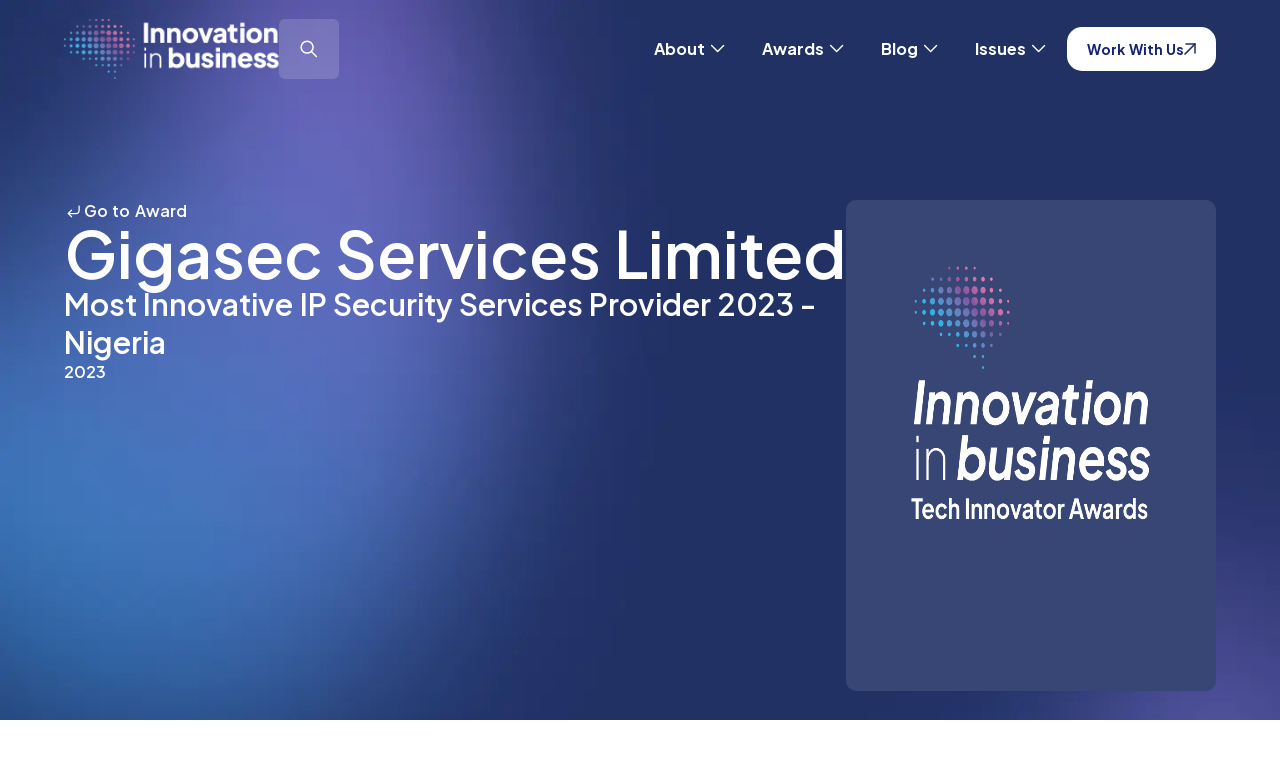

--- FILE ---
content_type: text/html; charset=UTF-8
request_url: https://www.innovationinbusiness.com/winners/gigasec-services-limited/
body_size: 14619
content:
<!doctype html>

<html lang="en-GB" >

<head>
	<meta name="viewport" content="width=device-width, initial-scale=1" />

	<meta name='robots' content='index, follow, max-image-preview:large, max-snippet:-1, max-video-preview:-1' />
	<style>img:is([sizes="auto" i], [sizes^="auto," i]) { contain-intrinsic-size: 3000px 1500px }</style>
	
	<!-- This site is optimized with the Yoast SEO plugin v26.8 - https://yoast.com/product/yoast-seo-wordpress/ -->
	<title>Gigasec Services Limited (2023 Winner: Technology Innovator Awards) - Innovation in Business</title>
	<meta name="description" content="Gigasec Services Limited - 2023 winner." />
	<link rel="canonical" href="https://www.innovationinbusiness.com/winners/gigasec-services-limited/" />
	<meta property="og:locale" content="en_GB" />
	<meta property="og:type" content="article" />
	<meta property="og:title" content="Gigasec Services Limited (2023 Winner: Technology Innovator Awards) - Innovation in Business" />
	<meta property="og:description" content="Gigasec Services Limited - 2023 winner." />
	<meta property="og:url" content="https://www.innovationinbusiness.com/winners/gigasec-services-limited/" />
	<meta property="og:site_name" content="Innovation in Business" />
	<meta property="article:modified_time" content="2024-09-26T06:00:32+00:00" />
	<meta property="og:image" content="https://www.innovationinbusiness.com/wp-content/uploads/2025/01/og-image-iib.jpg" />
	<meta property="og:image:width" content="1920" />
	<meta property="og:image:height" content="1080" />
	<meta name="twitter:card" content="summary_large_image" />
	<script type="application/ld+json" class="yoast-schema-graph">{"@context":"https://schema.org","@graph":[{"@type":"WebPage","@id":"https://www.innovationinbusiness.com/winners/gigasec-services-limited/","url":"https://www.innovationinbusiness.com/winners/gigasec-services-limited/","name":"Gigasec Services Limited - Innovation in Business","isPartOf":{"@id":"https://www.innovationinbusiness.com/#website"},"datePublished":"2023-11-22T12:49:24+00:00","dateModified":"2024-09-26T06:00:32+00:00","description":"Gigasec Services Limited - 2023 winner.","breadcrumb":{"@id":"https://www.innovationinbusiness.com/winners/gigasec-services-limited/#breadcrumb"},"inLanguage":"en-GB","potentialAction":[{"@type":"ReadAction","target":["https://www.innovationinbusiness.com/winners/gigasec-services-limited/"]}]},{"@type":"BreadcrumbList","@id":"https://www.innovationinbusiness.com/winners/gigasec-services-limited/#breadcrumb","itemListElement":[{"@type":"ListItem","position":1,"name":"Home","item":"/"},{"@type":"ListItem","position":2,"name":"Awards","item":"/our-awards/"},{"@type":"ListItem","position":3,"name":"Gigasec Services Limited"}]},{"@type":"WebSite","@id":"https://www.innovationinbusiness.com/#website","url":"https://www.innovationinbusiness.com/","name":"Innovation in Business","description":"","potentialAction":[{"@type":"SearchAction","target":{"@type":"EntryPoint","urlTemplate":"https://www.innovationinbusiness.com/?s={search_term_string}"},"query-input":{"@type":"PropertyValueSpecification","valueRequired":true,"valueName":"search_term_string"}}],"inLanguage":"en-GB"}]}</script>
	<!-- / Yoast SEO plugin. -->


<link rel='dns-prefetch' href='//static.addtoany.com' />
<link rel='dns-prefetch' href='//use.fontawesome.com' />
<link rel="alternate" type="application/rss+xml" title="Innovation in Business &raquo; Feed" href="https://www.innovationinbusiness.com/feed/" />
<link rel='stylesheet' id='wp-block-library-css' href='https://www.innovationinbusiness.com/wp-includes/css/dist/block-library/style.min.css?ver=6.7.4' media='all' />
<style id='wp-block-library-theme-inline-css'>
.wp-block-audio :where(figcaption){color:#555;font-size:13px;text-align:center}.is-dark-theme .wp-block-audio :where(figcaption){color:#ffffffa6}.wp-block-audio{margin:0 0 1em}.wp-block-code{border:1px solid #ccc;border-radius:4px;font-family:Menlo,Consolas,monaco,monospace;padding:.8em 1em}.wp-block-embed :where(figcaption){color:#555;font-size:13px;text-align:center}.is-dark-theme .wp-block-embed :where(figcaption){color:#ffffffa6}.wp-block-embed{margin:0 0 1em}.blocks-gallery-caption{color:#555;font-size:13px;text-align:center}.is-dark-theme .blocks-gallery-caption{color:#ffffffa6}:root :where(.wp-block-image figcaption){color:#555;font-size:13px;text-align:center}.is-dark-theme :root :where(.wp-block-image figcaption){color:#ffffffa6}.wp-block-image{margin:0 0 1em}.wp-block-pullquote{border-bottom:4px solid;border-top:4px solid;color:currentColor;margin-bottom:1.75em}.wp-block-pullquote cite,.wp-block-pullquote footer,.wp-block-pullquote__citation{color:currentColor;font-size:.8125em;font-style:normal;text-transform:uppercase}.wp-block-quote{border-left:.25em solid;margin:0 0 1.75em;padding-left:1em}.wp-block-quote cite,.wp-block-quote footer{color:currentColor;font-size:.8125em;font-style:normal;position:relative}.wp-block-quote:where(.has-text-align-right){border-left:none;border-right:.25em solid;padding-left:0;padding-right:1em}.wp-block-quote:where(.has-text-align-center){border:none;padding-left:0}.wp-block-quote.is-large,.wp-block-quote.is-style-large,.wp-block-quote:where(.is-style-plain){border:none}.wp-block-search .wp-block-search__label{font-weight:700}.wp-block-search__button{border:1px solid #ccc;padding:.375em .625em}:where(.wp-block-group.has-background){padding:1.25em 2.375em}.wp-block-separator.has-css-opacity{opacity:.4}.wp-block-separator{border:none;border-bottom:2px solid;margin-left:auto;margin-right:auto}.wp-block-separator.has-alpha-channel-opacity{opacity:1}.wp-block-separator:not(.is-style-wide):not(.is-style-dots){width:100px}.wp-block-separator.has-background:not(.is-style-dots){border-bottom:none;height:1px}.wp-block-separator.has-background:not(.is-style-wide):not(.is-style-dots){height:2px}.wp-block-table{margin:0 0 1em}.wp-block-table td,.wp-block-table th{word-break:normal}.wp-block-table :where(figcaption){color:#555;font-size:13px;text-align:center}.is-dark-theme .wp-block-table :where(figcaption){color:#ffffffa6}.wp-block-video :where(figcaption){color:#555;font-size:13px;text-align:center}.is-dark-theme .wp-block-video :where(figcaption){color:#ffffffa6}.wp-block-video{margin:0 0 1em}:root :where(.wp-block-template-part.has-background){margin-bottom:0;margin-top:0;padding:1.25em 2.375em}
</style>
<link rel='stylesheet' id='twenty-twenty-one-custom-color-overrides-css' href='https://www.innovationinbusiness.com/wp-content/themes/IIB-current/assets/css/custom-color-overrides.css?ver=6.7.4' media='all' />
<style id='font-awesome-svg-styles-default-inline-css'>
.svg-inline--fa {
  display: inline-block;
  height: 1em;
  overflow: visible;
  vertical-align: -.125em;
}
</style>
<link rel='stylesheet' id='font-awesome-svg-styles-css' href='https://www.innovationinbusiness.com/wp-content/uploads/font-awesome/v6.1.1/css/svg-with-js.css' media='all' />
<style id='font-awesome-svg-styles-inline-css'>
   .wp-block-font-awesome-icon svg::before,
   .wp-rich-text-font-awesome-icon svg::before {content: unset;}
</style>
<style id='classic-theme-styles-inline-css'>
/*! This file is auto-generated */
.wp-block-button__link{color:#fff;background-color:#32373c;border-radius:9999px;box-shadow:none;text-decoration:none;padding:calc(.667em + 2px) calc(1.333em + 2px);font-size:1.125em}.wp-block-file__button{background:#32373c;color:#fff;text-decoration:none}
</style>
<style id='global-styles-inline-css'>
:root{--wp--preset--aspect-ratio--square: 1;--wp--preset--aspect-ratio--4-3: 4/3;--wp--preset--aspect-ratio--3-4: 3/4;--wp--preset--aspect-ratio--3-2: 3/2;--wp--preset--aspect-ratio--2-3: 2/3;--wp--preset--aspect-ratio--16-9: 16/9;--wp--preset--aspect-ratio--9-16: 9/16;--wp--preset--color--black: #000000;--wp--preset--color--cyan-bluish-gray: #abb8c3;--wp--preset--color--white: #FFFFFF;--wp--preset--color--pale-pink: #f78da7;--wp--preset--color--vivid-red: #cf2e2e;--wp--preset--color--luminous-vivid-orange: #ff6900;--wp--preset--color--luminous-vivid-amber: #fcb900;--wp--preset--color--light-green-cyan: #7bdcb5;--wp--preset--color--vivid-green-cyan: #00d084;--wp--preset--color--pale-cyan-blue: #8ed1fc;--wp--preset--color--vivid-cyan-blue: #0693e3;--wp--preset--color--vivid-purple: #9b51e0;--wp--preset--color--dark-gray: #28303D;--wp--preset--color--gray: #39414D;--wp--preset--color--green: #D1E4DD;--wp--preset--color--blue: #D1DFE4;--wp--preset--color--purple: #D1D1E4;--wp--preset--color--red: #E4D1D1;--wp--preset--color--orange: #E4DAD1;--wp--preset--color--yellow: #EEEADD;--wp--preset--gradient--vivid-cyan-blue-to-vivid-purple: linear-gradient(135deg,rgba(6,147,227,1) 0%,rgb(155,81,224) 100%);--wp--preset--gradient--light-green-cyan-to-vivid-green-cyan: linear-gradient(135deg,rgb(122,220,180) 0%,rgb(0,208,130) 100%);--wp--preset--gradient--luminous-vivid-amber-to-luminous-vivid-orange: linear-gradient(135deg,rgba(252,185,0,1) 0%,rgba(255,105,0,1) 100%);--wp--preset--gradient--luminous-vivid-orange-to-vivid-red: linear-gradient(135deg,rgba(255,105,0,1) 0%,rgb(207,46,46) 100%);--wp--preset--gradient--very-light-gray-to-cyan-bluish-gray: linear-gradient(135deg,rgb(238,238,238) 0%,rgb(169,184,195) 100%);--wp--preset--gradient--cool-to-warm-spectrum: linear-gradient(135deg,rgb(74,234,220) 0%,rgb(151,120,209) 20%,rgb(207,42,186) 40%,rgb(238,44,130) 60%,rgb(251,105,98) 80%,rgb(254,248,76) 100%);--wp--preset--gradient--blush-light-purple: linear-gradient(135deg,rgb(255,206,236) 0%,rgb(152,150,240) 100%);--wp--preset--gradient--blush-bordeaux: linear-gradient(135deg,rgb(254,205,165) 0%,rgb(254,45,45) 50%,rgb(107,0,62) 100%);--wp--preset--gradient--luminous-dusk: linear-gradient(135deg,rgb(255,203,112) 0%,rgb(199,81,192) 50%,rgb(65,88,208) 100%);--wp--preset--gradient--pale-ocean: linear-gradient(135deg,rgb(255,245,203) 0%,rgb(182,227,212) 50%,rgb(51,167,181) 100%);--wp--preset--gradient--electric-grass: linear-gradient(135deg,rgb(202,248,128) 0%,rgb(113,206,126) 100%);--wp--preset--gradient--midnight: linear-gradient(135deg,rgb(2,3,129) 0%,rgb(40,116,252) 100%);--wp--preset--gradient--purple-to-yellow: linear-gradient(160deg, #D1D1E4 0%, #EEEADD 100%);--wp--preset--gradient--yellow-to-purple: linear-gradient(160deg, #EEEADD 0%, #D1D1E4 100%);--wp--preset--gradient--green-to-yellow: linear-gradient(160deg, #D1E4DD 0%, #EEEADD 100%);--wp--preset--gradient--yellow-to-green: linear-gradient(160deg, #EEEADD 0%, #D1E4DD 100%);--wp--preset--gradient--red-to-yellow: linear-gradient(160deg, #E4D1D1 0%, #EEEADD 100%);--wp--preset--gradient--yellow-to-red: linear-gradient(160deg, #EEEADD 0%, #E4D1D1 100%);--wp--preset--gradient--purple-to-red: linear-gradient(160deg, #D1D1E4 0%, #E4D1D1 100%);--wp--preset--gradient--red-to-purple: linear-gradient(160deg, #E4D1D1 0%, #D1D1E4 100%);--wp--preset--font-size--small: 18px;--wp--preset--font-size--medium: 20px;--wp--preset--font-size--large: 24px;--wp--preset--font-size--x-large: 42px;--wp--preset--font-size--extra-small: 16px;--wp--preset--font-size--normal: 20px;--wp--preset--font-size--extra-large: 40px;--wp--preset--font-size--huge: 96px;--wp--preset--font-size--gigantic: 144px;--wp--preset--spacing--20: 0.44rem;--wp--preset--spacing--30: 0.67rem;--wp--preset--spacing--40: 1rem;--wp--preset--spacing--50: 1.5rem;--wp--preset--spacing--60: 2.25rem;--wp--preset--spacing--70: 3.38rem;--wp--preset--spacing--80: 5.06rem;--wp--preset--shadow--natural: 6px 6px 9px rgba(0, 0, 0, 0.2);--wp--preset--shadow--deep: 12px 12px 50px rgba(0, 0, 0, 0.4);--wp--preset--shadow--sharp: 6px 6px 0px rgba(0, 0, 0, 0.2);--wp--preset--shadow--outlined: 6px 6px 0px -3px rgba(255, 255, 255, 1), 6px 6px rgba(0, 0, 0, 1);--wp--preset--shadow--crisp: 6px 6px 0px rgba(0, 0, 0, 1);}:where(.is-layout-flex){gap: 0.5em;}:where(.is-layout-grid){gap: 0.5em;}body .is-layout-flex{display: flex;}.is-layout-flex{flex-wrap: wrap;align-items: center;}.is-layout-flex > :is(*, div){margin: 0;}body .is-layout-grid{display: grid;}.is-layout-grid > :is(*, div){margin: 0;}:where(.wp-block-columns.is-layout-flex){gap: 2em;}:where(.wp-block-columns.is-layout-grid){gap: 2em;}:where(.wp-block-post-template.is-layout-flex){gap: 1.25em;}:where(.wp-block-post-template.is-layout-grid){gap: 1.25em;}.has-black-color{color: var(--wp--preset--color--black) !important;}.has-cyan-bluish-gray-color{color: var(--wp--preset--color--cyan-bluish-gray) !important;}.has-white-color{color: var(--wp--preset--color--white) !important;}.has-pale-pink-color{color: var(--wp--preset--color--pale-pink) !important;}.has-vivid-red-color{color: var(--wp--preset--color--vivid-red) !important;}.has-luminous-vivid-orange-color{color: var(--wp--preset--color--luminous-vivid-orange) !important;}.has-luminous-vivid-amber-color{color: var(--wp--preset--color--luminous-vivid-amber) !important;}.has-light-green-cyan-color{color: var(--wp--preset--color--light-green-cyan) !important;}.has-vivid-green-cyan-color{color: var(--wp--preset--color--vivid-green-cyan) !important;}.has-pale-cyan-blue-color{color: var(--wp--preset--color--pale-cyan-blue) !important;}.has-vivid-cyan-blue-color{color: var(--wp--preset--color--vivid-cyan-blue) !important;}.has-vivid-purple-color{color: var(--wp--preset--color--vivid-purple) !important;}.has-black-background-color{background-color: var(--wp--preset--color--black) !important;}.has-cyan-bluish-gray-background-color{background-color: var(--wp--preset--color--cyan-bluish-gray) !important;}.has-white-background-color{background-color: var(--wp--preset--color--white) !important;}.has-pale-pink-background-color{background-color: var(--wp--preset--color--pale-pink) !important;}.has-vivid-red-background-color{background-color: var(--wp--preset--color--vivid-red) !important;}.has-luminous-vivid-orange-background-color{background-color: var(--wp--preset--color--luminous-vivid-orange) !important;}.has-luminous-vivid-amber-background-color{background-color: var(--wp--preset--color--luminous-vivid-amber) !important;}.has-light-green-cyan-background-color{background-color: var(--wp--preset--color--light-green-cyan) !important;}.has-vivid-green-cyan-background-color{background-color: var(--wp--preset--color--vivid-green-cyan) !important;}.has-pale-cyan-blue-background-color{background-color: var(--wp--preset--color--pale-cyan-blue) !important;}.has-vivid-cyan-blue-background-color{background-color: var(--wp--preset--color--vivid-cyan-blue) !important;}.has-vivid-purple-background-color{background-color: var(--wp--preset--color--vivid-purple) !important;}.has-black-border-color{border-color: var(--wp--preset--color--black) !important;}.has-cyan-bluish-gray-border-color{border-color: var(--wp--preset--color--cyan-bluish-gray) !important;}.has-white-border-color{border-color: var(--wp--preset--color--white) !important;}.has-pale-pink-border-color{border-color: var(--wp--preset--color--pale-pink) !important;}.has-vivid-red-border-color{border-color: var(--wp--preset--color--vivid-red) !important;}.has-luminous-vivid-orange-border-color{border-color: var(--wp--preset--color--luminous-vivid-orange) !important;}.has-luminous-vivid-amber-border-color{border-color: var(--wp--preset--color--luminous-vivid-amber) !important;}.has-light-green-cyan-border-color{border-color: var(--wp--preset--color--light-green-cyan) !important;}.has-vivid-green-cyan-border-color{border-color: var(--wp--preset--color--vivid-green-cyan) !important;}.has-pale-cyan-blue-border-color{border-color: var(--wp--preset--color--pale-cyan-blue) !important;}.has-vivid-cyan-blue-border-color{border-color: var(--wp--preset--color--vivid-cyan-blue) !important;}.has-vivid-purple-border-color{border-color: var(--wp--preset--color--vivid-purple) !important;}.has-vivid-cyan-blue-to-vivid-purple-gradient-background{background: var(--wp--preset--gradient--vivid-cyan-blue-to-vivid-purple) !important;}.has-light-green-cyan-to-vivid-green-cyan-gradient-background{background: var(--wp--preset--gradient--light-green-cyan-to-vivid-green-cyan) !important;}.has-luminous-vivid-amber-to-luminous-vivid-orange-gradient-background{background: var(--wp--preset--gradient--luminous-vivid-amber-to-luminous-vivid-orange) !important;}.has-luminous-vivid-orange-to-vivid-red-gradient-background{background: var(--wp--preset--gradient--luminous-vivid-orange-to-vivid-red) !important;}.has-very-light-gray-to-cyan-bluish-gray-gradient-background{background: var(--wp--preset--gradient--very-light-gray-to-cyan-bluish-gray) !important;}.has-cool-to-warm-spectrum-gradient-background{background: var(--wp--preset--gradient--cool-to-warm-spectrum) !important;}.has-blush-light-purple-gradient-background{background: var(--wp--preset--gradient--blush-light-purple) !important;}.has-blush-bordeaux-gradient-background{background: var(--wp--preset--gradient--blush-bordeaux) !important;}.has-luminous-dusk-gradient-background{background: var(--wp--preset--gradient--luminous-dusk) !important;}.has-pale-ocean-gradient-background{background: var(--wp--preset--gradient--pale-ocean) !important;}.has-electric-grass-gradient-background{background: var(--wp--preset--gradient--electric-grass) !important;}.has-midnight-gradient-background{background: var(--wp--preset--gradient--midnight) !important;}.has-small-font-size{font-size: var(--wp--preset--font-size--small) !important;}.has-medium-font-size{font-size: var(--wp--preset--font-size--medium) !important;}.has-large-font-size{font-size: var(--wp--preset--font-size--large) !important;}.has-x-large-font-size{font-size: var(--wp--preset--font-size--x-large) !important;}
:where(.wp-block-post-template.is-layout-flex){gap: 1.25em;}:where(.wp-block-post-template.is-layout-grid){gap: 1.25em;}
:where(.wp-block-columns.is-layout-flex){gap: 2em;}:where(.wp-block-columns.is-layout-grid){gap: 2em;}
:root :where(.wp-block-pullquote){font-size: 1.5em;line-height: 1.6;}
</style>
<link rel='stylesheet' id='twenty-twenty-one-print-style-css' href='https://www.innovationinbusiness.com/wp-content/themes/IIB-current/assets/css/print.css?ver=6.7.4' media='print' />
<link rel='stylesheet' id='font-awesome-official-css' href='https://use.fontawesome.com/releases/v6.1.1/css/all.css' media='all' integrity="sha384-/frq1SRXYH/bSyou/HUp/hib7RVN1TawQYja658FEOodR/FQBKVqT9Ol+Oz3Olq5" crossorigin="anonymous" />
<link rel='stylesheet' id='addtoany-css' href='https://www.innovationinbusiness.com/wp-content/plugins/add-to-any/addtoany.min.css?ver=1.16' media='all' />
<link rel='stylesheet' id='font-awesome-official-v4shim-css' href='https://use.fontawesome.com/releases/v6.1.1/css/v4-shims.css' media='all' integrity="sha384-4Jczmr1SlicmtiAiHGxwWtSzLJAS97HzJsKGqfC0JtZktLrPXIux1u6GJNVRRqiN" crossorigin="anonymous" />
<script id="addtoany-core-js-before">
window.a2a_config=window.a2a_config||{};a2a_config.callbacks=[];a2a_config.overlays=[];a2a_config.templates={};a2a_localize = {
	Share: "Share",
	Save: "Save",
	Subscribe: "Subscribe",
	Email: "Email",
	Bookmark: "Bookmark",
	ShowAll: "Show All",
	ShowLess: "Show less",
	FindServices: "Find service(s)",
	FindAnyServiceToAddTo: "Instantly find any service to add to",
	PoweredBy: "Powered by",
	ShareViaEmail: "Share via email",
	SubscribeViaEmail: "Subscribe via email",
	BookmarkInYourBrowser: "Bookmark in your browser",
	BookmarkInstructions: "Press Ctrl+D or \u2318+D to bookmark this page",
	AddToYourFavorites: "Add to your favourites",
	SendFromWebOrProgram: "Send from any email address or email program",
	EmailProgram: "Email program",
	More: "More&#8230;",
	ThanksForSharing: "Thanks for sharing!",
	ThanksForFollowing: "Thanks for following!"
};
</script>
<script defer src="https://static.addtoany.com/menu/page.js" id="addtoany-core-js"></script>
<script src="https://www.innovationinbusiness.com/wp-includes/js/jquery/jquery.min.js?ver=3.7.1" id="jquery-core-js"></script>
<script src="https://www.innovationinbusiness.com/wp-includes/js/jquery/jquery-migrate.min.js?ver=3.4.1" id="jquery-migrate-js"></script>
<script defer src="https://www.innovationinbusiness.com/wp-content/plugins/add-to-any/addtoany.min.js?ver=1.1" id="addtoany-jquery-js"></script>
<script src="https://www.innovationinbusiness.com/wp-content/plugins/davina-response/public/js/davina-response-public.js?ver=1.12.0" id="davina-response-js"></script>
        <!-- AI Global Media - Global Core Code -->
    <script>
        window.aigm_core_loaded = false;
        window.aigm_core_loaded_events = [];
        window.onAIGMCoreLoaded = (callback) => {
            if(window.aigm_core_loaded) { callback(); return; }
            window.aigm_core_loaded_events.push(callback);
        };
    </script>
    <link href="https://production.aiglobalmedia.net/assets/ai-global-media-core/public/core.min.css?v=1.21" rel="preload stylesheet" as="style" type="text/css">
    <script src="https://production.aiglobalmedia.net/assets/ai-global-media-core/public/core.min.js?v=1.21" async></script>
<link rel="icon" href="https://www.innovationinbusiness.com/wp-content/uploads/2022/05/cropped-Vector-1-32x32.png" sizes="32x32" />
<link rel="icon" href="https://www.innovationinbusiness.com/wp-content/uploads/2022/05/cropped-Vector-1-192x192.png" sizes="192x192" />
<link rel="apple-touch-icon" href="https://www.innovationinbusiness.com/wp-content/uploads/2022/05/cropped-Vector-1-180x180.png" />
<meta name="msapplication-TileImage" content="https://www.innovationinbusiness.com/wp-content/uploads/2022/05/cropped-Vector-1-270x270.png" />
	<link rel="preconnect" href="https://fonts.googleapis.com">
<link rel="preconnect" href="https://fonts.gstatic.com" crossorigin>
<link
    href="https://fonts.googleapis.com/css2?family=Roboto:ital,wght@0,100;0,300;0,400;0,500;0,700;0,900;1,100;1,300;1,400;1,500;1,700;1,900&display=swap"
    rel="stylesheet">

<link rel="preconnect" href="https://fonts.googleapis.com">
<link rel="preconnect" href="https://fonts.gstatic.com" crossorigin>
<link href="https://fonts.googleapis.com/css2?family=Plus+Jakarta+Sans:ital,wght@0,200..800;1,200..800&display=swap"
    rel="stylesheet">

<link rel="preconnect" href="https://fonts.googleapis.com">
<link rel="preconnect" href="https://fonts.gstatic.com" crossorigin>
<link
    href="https://fonts.googleapis.com/css2?family=Poppins:ital,wght@0,100;0,200;0,300;0,400;0,500;0,600;0,700;0,800;0,900;1,100;1,200;1,300;1,400;1,500;1,600;1,700;1,800;1,900&display=swap"
    rel="stylesheet">	<link rel="stylesheet"
		href="/wp-content/themes/IIB-current/style-custom.css?v=1768482057"
		media="all">
	<link rel="stylesheet" href="https://cdnjs.cloudflare.com/ajax/libs/slick-carousel/1.8.1/slick.min.css"
		integrity="sha512-yHknP1/AwR+yx26cB1y0cjvQUMvEa2PFzt1c9LlS4pRQ5NOTZFWbhBig+X9G9eYW/8m0/4OXNx8pxJ6z57x0dw=="
		crossorigin="anonymous" referrerpolicy="no-referrer" />

    <!-- Google Tag Manager -->
    <script>(function(w,d,s,l,i){w[l]=w[l]||[];w[l].push({'gtm.start':
    new Date().getTime(),event:'gtm.js'});var f=d.getElementsByTagName(s)[0],
    j=d.createElement(s),dl=l!='dataLayer'?'&l='+l:'';j.async=true;j.src=
    'https://www.googletagmanager.com/gtm.js?id='+i+dl;f.parentNode.insertBefore(j,f);
    })(window,document,'script','dataLayer','GTM-TXVZML9T');</script>
    <!-- End Google Tag Manager -->

	<!-- Google tag (gtag.js) -->
	<script>
		window.dataLayer = window.dataLayer || [];
		function gtag() { dataLayer.push(arguments); }
		//gtag('js', new Date());
		//gtag('config', 'G-N8E33ZHKFV');
		//gtag("consent", "default", {
		//	ad_storage: "denied",
		//	ad_user_data: "denied",
		//	ad_personalization: "denied",
		//	analytics_storage: "denied",
		//	functionality_storage: "denied",
		//	personalization_storage: "denied",
		//	security_storage: "granted",
		//	wait_for_update: 2000
		//});
		//gtag("set", "ads_data_redaction", true);
		//gtag("set", "url_passthrough", true);
	</script>

    <!-- Start cookieyes banner -->
	<!--<script id="cookieyes" type="text/javascript" src="https://cdn-cookieyes.com/client_data/1739ba3646ae3f8451a9fcbe/script.js"></script>-->
	<!-- End cookieyes banner -->

    <!--<script src="https://cdn-eu.pagesense.io/js/aiglobal/0fe362d2ef9240b4a90cd109a8938a28.js"></script>-->
</head>

<body class="winners-template-default single single-winners postid-4438 wp-embed-responsive is-light-theme no-js singular has-main-navigation">
    <!--<div class="aigm-brand-shutdown-notice"><strong>Notice:</strong> Innovation in Business is closing its doors in May 2026. We are merging with <a href="https://www.corporatevision-news.com/?utm_source=referral&utm_medium=banner&utm_campaign=closing+down+websites&utm_content=IIB">Corporate Vision</a> which will have everything you need.</div>-->

	    <noscript id="aigm-js-noscript-warning">
        <div style="position: fixed; bottom: 0px; left: 0px; z-index: 500; background: red; width: 100%; padding: 16px 20px; text-align: center; color: #fff; font-weight: 600; font-size: 18px;">
            <span>Please enable JavaScript in your web browser settings, under the site permissions section to unlock full site functionality.</span> 
            <a href="https://www.enable-javascript.com/" target="_blank" rel="nofollow" style="color: #ffc9c9; text-decoration: underline; text-underline-offset: 0px; text-underline-position: under; text-decoration-color: rgb(255 255 255 / 50%);">Click here for help.</a>
        </div>
    </noscript>

    <!-- Google Tag Manager (noscript) -->
    <noscript><iframe src="https://www.googletagmanager.com/ns.html?id=GTM-TXVZML9T"
    height="0" width="0" style="display:none;visibility:hidden"></iframe></noscript>
    <!-- End Google Tag Manager (noscript) -->

	<div id="page" class="site">
		<header class="main-header iib">
			<div class="mobile-header">
				<a href="https://www.innovationinbusiness.com/" aria-label="home"><img class="site-logo"
						src="https://www.innovationinbusiness.com/wp-content/themes/IIB-current/assets/images/site-logo-hd.webp" alt=""
						width="195px" height="59px"></a>
				<div class="mobile-nav">
					<div class="nav-search">

					</div>
					<div class="burger-menu">
						<span></span>
						<span></span>
					</div>
				</div>
			</div>
			<div class="desktop-header">
				<div class="header-left">
					<a href="https://www.innovationinbusiness.com/"><img class="site-logo"
							src="https://www.innovationinbusiness.com/wp-content/themes/IIB-current/assets/images/site-logo-hd.webp" alt=""
							aria-label="home"></a>
					<form role="search" autocomplete="off" method="get" class="search-form"
						action="https://www.innovationinbusiness.com/">
						<div class="input-group search-group">
							<i class="fas fa-search"></i>
							<input type="text" class="form-control search-control" name="s"
								placeholder="Search for something" value="">

							<svg class="spinner" width="20px" height="20px" viewBox="0 0 66 66"
								xmlns="http://www.w3.org/2000/svg">
								<circle fill="none" stroke-width="6" stroke-linecap="round" stroke="white" cx="33"
									cy="33" r="30" stroke-dasharray="187" stroke-dashoffset="0"></circle>
							</svg>

						</div>
						<div class="search-autocomplete">
							<div class="post-results results">
								<p class="result-title">Posts</p>
								<div class="result-content">
								</div>
							</div>
							<div class="award-results results">
								<p class="result-title">Awards</p>
								<div class="result-content">
								</div>
							</div>
							<div class="page-results results">
								<p class="result-title">Pages</p>
								<div class="result-content">
								</div>
							</div>
							<div class="cat-results results">
								<p class="result-title">Categories</p>
								<div class="result-content">

								</div>
							</div>
							<p class="no-results">
							</p>
							<a class="more-button page-result-main-link" href="">More
								Results</a>
						</div>
					</form>
					<div class="search-click">
						<svg xmlns="http://www.w3.org/2000/svg" width="24" height="24" viewBox="0 0 24 24" fill="none">
							<path fill-rule="evenodd" clip-rule="evenodd"
								d="M4.96582 10.2126C4.96582 7.37231 7.26831 5.06982 10.1086 5.06982C12.9488 5.06982 15.2513 7.37231 15.2513 10.2126C15.2513 13.0528 12.9488 15.3553 10.1086 15.3553C7.26831 15.3553 4.96582 13.0528 4.96582 10.2126ZM10.1086 3.56982C6.43988 3.56982 3.46582 6.54389 3.46582 10.2126C3.46582 13.8813 6.43988 16.8553 10.1086 16.8553C11.6727 16.8553 13.1106 16.3147 14.2455 15.4102L18.8383 20.0029C19.1312 20.2958 19.6061 20.2958 19.8989 20.0029C20.1918 19.7101 20.1918 19.2352 19.8989 18.9423L15.3062 14.3495C16.2107 13.2146 16.7513 11.7767 16.7513 10.2126C16.7513 6.54389 13.7773 3.56982 10.1086 3.56982Z"
								fill="white" />
						</svg>
					</div>
				</div>

				<nav class="desktop-nav">
					<ul>
						<li id="about-sub-toggle">
							About <svg xmlns="http://www.w3.org/2000/svg" width="25" height="25" viewBox="0 0 19 18"
								fill="none">
								<path d="M5.07227 6.75L9.57227 11.25L14.0723 6.75" stroke="white" stroke-width="1.125"
									stroke-linecap="round" stroke-linejoin="round" />
							</svg>
						</li>
						<li id="awards-sub-toggle">
							Awards
							<svg xmlns="http://www.w3.org/2000/svg" width="25" height="25" viewBox="0 0 19 18"
								fill="none">
								<path d="M5.07227 6.75L9.57227 11.25L14.0723 6.75" stroke="white" stroke-width="1.125"
									stroke-linecap="round" stroke-linejoin="round" />
							</svg>
						</li>
						<li id="blog-sub-toggle">
							Blog
							<svg xmlns="http://www.w3.org/2000/svg" width="25" height="25" viewBox="0 0 19 18"
								fill="none">
								<path d="M5.07227 6.75L9.57227 11.25L14.0723 6.75" stroke="white" stroke-width="1.125"
									stroke-linecap="round" stroke-linejoin="round" />
							</svg>
						</li>
						<li id="issues-sub-toggle">
							Issues
							<svg xmlns="http://www.w3.org/2000/svg" width="25" height="25" viewBox="0 0 19 18"
								fill="none">
								<path d="M5.07227 6.75L9.57227 11.25L14.0723 6.75" stroke="white" stroke-width="1.125"
									stroke-linecap="round" stroke-linejoin="round" />
							</svg>
						</li>
					</ul>
					<a class="main-cta" href="https://www.innovationinbusiness.com/advertise-with-us">
						Work With Us
						<svg xmlns="http://www.w3.org/2000/svg" width="12" height="12" viewBox="0 0 12 12" fill="none">
							<path d="M11 1L1 11" stroke="#213165" stroke-width="1.5" stroke-linecap="round"
								stroke-linejoin="round" />
							<path d="M2 1H11V10" stroke="#213165" stroke-width="1.5" stroke-linecap="round"
								stroke-linejoin="round" />
						</svg>
					</a>
				</nav>
			</div>
		</header>

		<div class="about-submenu-overlay">
			<div class="about-submenu">
				<div class="about-submenu-inner">
					<a class="about-sub-item" href="https://www.innovationinbusiness.com/about-us">
						<img src="https://www.innovationinbusiness.com/wp-content/themes/IIB-current/assets/images/laptop.webp" alt=""
							loading="lazy">
						<div class="hero-card-link">
							<p>About</p>
							<div class="svg-outer svg-awards">
								<svg xmlns="http://www.w3.org/2000/svg" width="25" height="24" viewBox="0 0 25 24"
									fill="none">
									<path d="M17.5 7L7.5 17" stroke="white" stroke-width="1.5" stroke-linecap="round"
										stroke-linejoin="round" />
									<path d="M8.5 7H17.5V16" stroke="white" stroke-width="1.5" stroke-linecap="round"
										stroke-linejoin="round" />
								</svg>
							</div>
						</div>
					</a>
					<a class="about-sub-item" href="https://www.innovationinbusiness.com/contact-us">
						<img src="https://www.innovationinbusiness.com/wp-content/themes/IIB-current/assets/images/laptopzoom.webp" alt=""
							loading="lazy">
						<div class="hero-card-link">
							<p>Contact</p>
							<div class="svg-outer svg-issues">
								<svg xmlns="http://www.w3.org/2000/svg" width="25" height="24" viewBox="0 0 25 24"
									fill="none">
									<path d="M17.5 7L7.5 17" stroke="white" stroke-width="1.5" stroke-linecap="round"
										stroke-linejoin="round" />
									<path d="M8.5 7H17.5V16" stroke="white" stroke-width="1.5" stroke-linecap="round"
										stroke-linejoin="round" />
								</svg>
							</div>
						</div>
					</a>
					<a class="about-sub-item" href="https://www.innovationinbusiness.com/subscribe">
						<img src="https://www.innovationinbusiness.com/wp-content/themes/IIB-current/assets/images/theteam.webp" alt=""
							loading="lazy">
						<div class="hero-card-link">
							<p>Subscribe</p>
							<div class="svg-outer svg-sub">
								<svg xmlns="http://www.w3.org/2000/svg" width="25" height="24" viewBox="0 0 25 24"
									fill="none">
									<path d="M17.5 7L7.5 17" stroke="white" stroke-width="1.5" stroke-linecap="round"
										stroke-linejoin="round" />
									<path d="M8.5 7H17.5V16" stroke="white" stroke-width="1.5" stroke-linecap="round"
										stroke-linejoin="round" />
								</svg>
							</div>
						</div>
					</a>
					<a class="about-sub-item" href="https://www.innovationinbusiness.com/advertise-with-us">
						<img src="https://www.innovationinbusiness.com/wp-content/themes/IIB-current/assets/images/advertise-menu-img.jpg" alt=""
							loading="lazy">
						<div class="hero-card-link">
							<p>Advertise</p>
							<div class="svg-outer svg-blog">
								<svg xmlns="http://www.w3.org/2000/svg" width="25" height="24" viewBox="0 0 25 24"
									fill="none">
									<path d="M17.5 7L7.5 17" stroke="white" stroke-width="1.5" stroke-linecap="round"
										stroke-linejoin="round" />
									<path d="M8.5 7H17.5V16" stroke="white" stroke-width="1.5" stroke-linecap="round"
										stroke-linejoin="round" />
								</svg>
							</div>
						</div>
					</a>
				</div>
			</div>
		</div>
		<div class="issues-submenu-overlay">
			<div class="issues-submenu">
				<div class="issues-submenu-inner">
					<a class="about-sub-item issue" href="https://www.innovationinbusiness.com/magazine">
						<img src="https://www.innovationinbusiness.com/wp-content/themes/IIB-current/assets/images/issues-nav.webp" alt=""
							loading="lazy">
						<div class="hero-card-link issue">
							<p>Issues Page</p>
							<div class="svg-outer svg-single-awards">
								<svg xmlns="http://www.w3.org/2000/svg" width="25" height="24" viewBox="0 0 25 24"
									fill="none">
									<path d="M17.5 7L7.5 17" stroke="white" stroke-width="1.5" stroke-linecap="round"
										stroke-linejoin="round" />
									<path d="M8.5 7H17.5V16" stroke="white" stroke-width="1.5" stroke-linecap="round"
										stroke-linejoin="round" />
								</svg>
							</div>
						</div>
					</a>
												<a class="about-sub-item issue" href="https://www.innovationinbusiness.com/q1-2025/">
								<img src="https://www.innovationinbusiness.com/wp-content/uploads/2025/03/IIB-Q1-2025-cover-1568x2218.jpg" alt="" loading="lazy">
								<div class="hero-card-link issue">
									<p>Q1 2025</p>
									<div class="svg-outer svg-single-awards">
										<svg xmlns="http://www.w3.org/2000/svg" width="25" height="24" viewBox="0 0 25 24"
											fill="none">
											<path d="M17.5 7L7.5 17" stroke="white" stroke-width="1.5" stroke-linecap="round"
												stroke-linejoin="round" />
											<path d="M8.5 7H17.5V16" stroke="white" stroke-width="1.5" stroke-linecap="round"
												stroke-linejoin="round" />
										</svg>
									</div>
								</div>
							</a>
														<a class="about-sub-item issue" href="https://www.innovationinbusiness.com/q3-2024/">
								<img src="https://www.innovationinbusiness.com/wp-content/uploads/2024/09/IIB-Q3-2024-Cover-1-1568x2218.jpg" alt="" loading="lazy">
								<div class="hero-card-link issue">
									<p>Q3 2024</p>
									<div class="svg-outer svg-single-awards">
										<svg xmlns="http://www.w3.org/2000/svg" width="25" height="24" viewBox="0 0 25 24"
											fill="none">
											<path d="M17.5 7L7.5 17" stroke="white" stroke-width="1.5" stroke-linecap="round"
												stroke-linejoin="round" />
											<path d="M8.5 7H17.5V16" stroke="white" stroke-width="1.5" stroke-linecap="round"
												stroke-linejoin="round" />
										</svg>
									</div>
								</div>
							</a>
														<a class="about-sub-item issue" href="https://www.innovationinbusiness.com/q2-2024/">
								<img src="https://www.innovationinbusiness.com/wp-content/uploads/2024/06/IIB-Q2-2024-Cover-scaled.jpg" alt="" loading="lazy">
								<div class="hero-card-link issue">
									<p>Q2 2024</p>
									<div class="svg-outer svg-single-awards">
										<svg xmlns="http://www.w3.org/2000/svg" width="25" height="24" viewBox="0 0 25 24"
											fill="none">
											<path d="M17.5 7L7.5 17" stroke="white" stroke-width="1.5" stroke-linecap="round"
												stroke-linejoin="round" />
											<path d="M8.5 7H17.5V16" stroke="white" stroke-width="1.5" stroke-linecap="round"
												stroke-linejoin="round" />
										</svg>
									</div>
								</div>
							</a>
														<a class="about-sub-item issue" href="https://www.innovationinbusiness.com/q1-2024/">
								<img src="https://www.innovationinbusiness.com/wp-content/uploads/2024/03/IIB-Q1-2024-Cover-scaled.jpg" alt="" loading="lazy">
								<div class="hero-card-link issue">
									<p>Q1 2024</p>
									<div class="svg-outer svg-single-awards">
										<svg xmlns="http://www.w3.org/2000/svg" width="25" height="24" viewBox="0 0 25 24"
											fill="none">
											<path d="M17.5 7L7.5 17" stroke="white" stroke-width="1.5" stroke-linecap="round"
												stroke-linejoin="round" />
											<path d="M8.5 7H17.5V16" stroke="white" stroke-width="1.5" stroke-linecap="round"
												stroke-linejoin="round" />
										</svg>
									</div>
								</div>
							</a>
											</div>
			</div>
		</div>

		<div class="awards-submenu-overlay">
			<div class="awards-submenu">
				<div class="awards-submenu-inner">
					<div class="awards-grid-single header-awards award-page">
						<img class="about_bg" id="award_logo"
							src="https://www.innovationinbusiness.com/wp-content/themes/IIB-current/assets/images/about-nav.webp"
							alt="Awards logos" loading="lazy">
						<div class="overlay">
							<a class="hero-card-link" href="https://www.innovationinbusiness.com/our-awards">
								<p>Visit Awards Page</p>
								<div class="svg-outer svg-single-awards">
									<svg xmlns="http://www.w3.org/2000/svg" width="25" height="24" viewBox="0 0 25 24"
										fill="none">
										<path d="M17.5 7L7.5 17" stroke="white" stroke-width="1.5"
											stroke-linecap="round" stroke-linejoin="round" />
										<path d="M8.5 7H17.5V16" stroke="white" stroke-width="1.5"
											stroke-linecap="round" stroke-linejoin="round" />
									</svg>
								</div>
							</a>
						</div>
					</div>
												<div class="awards-grid-single header-awards">
								<img class="about_bg" id="award_logo" src="https://www.innovationinbusiness.com/wp-content/uploads/2024/05/The-Developer-Awards-Web-Logo.webp"
									alt="Awards logos" loading="lazy">
								<div class="overlay">
									<a class="hero-card-link" href="https://www.innovationinbusiness.com/awards/the-developer-awards/">
										<p>View Award</p>
										<div class="svg-outer svg-single-awards">
											<svg xmlns="http://www.w3.org/2000/svg" width="25" height="24" viewBox="0 0 25 24"
												fill="none">
												<path d="M17.5 7L7.5 17" stroke="white" stroke-width="1.5"
													stroke-linecap="round" stroke-linejoin="round" />
												<path d="M8.5 7H17.5V16" stroke="white" stroke-width="1.5"
													stroke-linecap="round" stroke-linejoin="round" />
											</svg>
										</div>
									</a>
								</div>
							</div>
														<div class="awards-grid-single header-awards">
								<img class="about_bg" id="award_logo" src="https://www.innovationinbusiness.com/wp-content/uploads/2024/05/PropTech-Awards-Web-Logo-scaled.webp"
									alt="Awards logos" loading="lazy">
								<div class="overlay">
									<a class="hero-card-link" href="https://www.innovationinbusiness.com/awards/proptech-awards/">
										<p>View Award</p>
										<div class="svg-outer svg-single-awards">
											<svg xmlns="http://www.w3.org/2000/svg" width="25" height="24" viewBox="0 0 25 24"
												fill="none">
												<path d="M17.5 7L7.5 17" stroke="white" stroke-width="1.5"
													stroke-linecap="round" stroke-linejoin="round" />
												<path d="M8.5 7H17.5V16" stroke="white" stroke-width="1.5"
													stroke-linecap="round" stroke-linejoin="round" />
											</svg>
										</div>
									</a>
								</div>
							</div>
														<div class="awards-grid-single header-awards">
								<img class="about_bg" id="award_logo" src="https://www.innovationinbusiness.com/wp-content/uploads/2023/09/Tech-CEO-of-the-Year-Awards-Web-Logo-scaled.webp"
									alt="Awards logos" loading="lazy">
								<div class="overlay">
									<a class="hero-card-link" href="https://www.innovationinbusiness.com/awards/technology-ceo-of-the-year/">
										<p>View Award</p>
										<div class="svg-outer svg-single-awards">
											<svg xmlns="http://www.w3.org/2000/svg" width="25" height="24" viewBox="0 0 25 24"
												fill="none">
												<path d="M17.5 7L7.5 17" stroke="white" stroke-width="1.5"
													stroke-linecap="round" stroke-linejoin="round" />
												<path d="M8.5 7H17.5V16" stroke="white" stroke-width="1.5"
													stroke-linecap="round" stroke-linejoin="round" />
											</svg>
										</div>
									</a>
								</div>
							</div>
											</div>
			</div>
		</div>

		<div class="blog-submenu-overlay">
			<div class="blog-submenu">
				<div class="blog-submenu-inner">
					<a class="about-sub-item blog-one" href="https://www.innovationinbusiness.com/articles">
						<img src="https://www.innovationinbusiness.com/wp-content/themes/IIB-current/assets/images/award-nav.webp" alt=""
							loading="lazy">
						<div class="hero-card-link">
							<p>Blog Page</p>
							<div class="svg-outer svg-single-awards">
								<svg xmlns="http://www.w3.org/2000/svg" width="25" height="24" viewBox="0 0 25 24"
									fill="none">
									<path d="M17.5 7L7.5 17" stroke="white" stroke-width="1.5" stroke-linecap="round"
										stroke-linejoin="round" />
									<path d="M8.5 7H17.5V16" stroke="white" stroke-width="1.5" stroke-linecap="round"
										stroke-linejoin="round" />
								</svg>
							</div>
						</div>
					</a>
											<a class="about-sub-item blog-one" href="https://www.innovationinbusiness.com/category/articles/business-advice/">
							<img src="https://www.innovationinbusiness.com/wp-content/themes/IIB-current/assets/images/busad.webp"
								alt="" loading="lazy">
							<div class="hero-card-link">
								<p>Business Advice</p>
								<div class="svg-outer svg-single-awards">
									<svg xmlns="http://www.w3.org/2000/svg" width="25" height="24" viewBox="0 0 25 24"
										fill="none">
										<path d="M17.5 7L7.5 17" stroke="white" stroke-width="1.5" stroke-linecap="round"
											stroke-linejoin="round" />
										<path d="M8.5 7H17.5V16" stroke="white" stroke-width="1.5" stroke-linecap="round"
											stroke-linejoin="round" />
									</svg>
								</div>
							</div>
						</a>
												<a class="about-sub-item blog-one" href="https://www.innovationinbusiness.com/category/articles/creativity/">
							<img src="https://www.innovationinbusiness.com/wp-content/themes/IIB-current/assets/images/creative.webp"
								alt="" loading="lazy">
							<div class="hero-card-link">
								<p>Creativity</p>
								<div class="svg-outer svg-single-awards">
									<svg xmlns="http://www.w3.org/2000/svg" width="25" height="24" viewBox="0 0 25 24"
										fill="none">
										<path d="M17.5 7L7.5 17" stroke="white" stroke-width="1.5" stroke-linecap="round"
											stroke-linejoin="round" />
										<path d="M8.5 7H17.5V16" stroke="white" stroke-width="1.5" stroke-linecap="round"
											stroke-linejoin="round" />
									</svg>
								</div>
							</div>
						</a>
												<a class="about-sub-item blog-one" href="https://www.innovationinbusiness.com/category/articles/news-insight/">
							<img src="https://www.innovationinbusiness.com/wp-content/themes/IIB-current/assets/images/techno.webp"
								alt="" loading="lazy">
							<div class="hero-card-link">
								<p>News &amp; Insight</p>
								<div class="svg-outer svg-single-awards">
									<svg xmlns="http://www.w3.org/2000/svg" width="25" height="24" viewBox="0 0 25 24"
										fill="none">
										<path d="M17.5 7L7.5 17" stroke="white" stroke-width="1.5" stroke-linecap="round"
											stroke-linejoin="round" />
										<path d="M8.5 7H17.5V16" stroke="white" stroke-width="1.5" stroke-linecap="round"
											stroke-linejoin="round" />
									</svg>
								</div>
							</div>
						</a>
												<a class="about-sub-item blog-one" href="https://www.innovationinbusiness.com/category/articles/technology/">
							<img src="https://www.innovationinbusiness.com/wp-content/themes/IIB-current/assets/images/news.webp"
								alt="" loading="lazy">
							<div class="hero-card-link">
								<p>Technology</p>
								<div class="svg-outer svg-single-awards">
									<svg xmlns="http://www.w3.org/2000/svg" width="25" height="24" viewBox="0 0 25 24"
										fill="none">
										<path d="M17.5 7L7.5 17" stroke="white" stroke-width="1.5" stroke-linecap="round"
											stroke-linejoin="round" />
										<path d="M8.5 7H17.5V16" stroke="white" stroke-width="1.5" stroke-linecap="round"
											stroke-linejoin="round" />
									</svg>
								</div>
							</div>
						</a>
												<a class="about-sub-item blog-one" href="https://www.innovationinbusiness.com/category/articles/trends/">
							<img src="https://www.innovationinbusiness.com/wp-content/themes/IIB-current/assets/images/trends.webp"
								alt="" loading="lazy">
							<div class="hero-card-link">
								<p>Trends</p>
								<div class="svg-outer svg-single-awards">
									<svg xmlns="http://www.w3.org/2000/svg" width="25" height="24" viewBox="0 0 25 24"
										fill="none">
										<path d="M17.5 7L7.5 17" stroke="white" stroke-width="1.5" stroke-linecap="round"
											stroke-linejoin="round" />
										<path d="M8.5 7H17.5V16" stroke="white" stroke-width="1.5" stroke-linecap="round"
											stroke-linejoin="round" />
									</svg>
								</div>
							</div>
						</a>
										</div>
			</div>
		</div>

		<div class="mobile-menu">
			<div class="mobile-menu-inner">
				<ul class="mobile-nav">
					<li class="mobile-nav-item" data-nav="about">
						<p>About</p>
					</li>
					<li class="mobile-nav-item" data-nav="awards">
						<p>Awards</p>
					</li>
					<li class="mobile-nav-item" data-nav="blog">
						<p>Blog</p>
					</li>
					<li class="mobile-nav-item" data-nav="issues">
						<p>Issues</p>
					</li>
				</ul>
			</div>
			<div>
				<div class="mobile-slider issues" data-nav="issues">
					<div class="mobile-issues-slider">
														<div class="mobile-item-slider">
									<div class="about-sub-item slider">
										<img src="https://www.innovationinbusiness.com/wp-content/uploads/2025/03/IIB-Q1-2025-cover-1568x2218.jpg" alt="" loading="lazy">
										<a class="hero-card-link issue" href="https://www.innovationinbusiness.com/q1-2025/">
											<p>Q1 2025</p>
											<div class="svg-outer svg-blog">
												<svg xmlns="http://www.w3.org/2000/svg" width="25" height="24"
													viewBox="0 0 25 24" fill="none">
													<path d="M17.5 7L7.5 17" stroke="white" stroke-width="1.5"
														stroke-linecap="round" stroke-linejoin="round" />
													<path d="M8.5 7H17.5V16" stroke="white" stroke-width="1.5"
														stroke-linecap="round" stroke-linejoin="round" />
												</svg>
											</div>
										</a>
									</div>
								</div>
																<div class="mobile-item-slider">
									<div class="about-sub-item slider">
										<img src="https://www.innovationinbusiness.com/wp-content/uploads/2024/09/IIB-Q3-2024-Cover-1-1568x2218.jpg" alt="" loading="lazy">
										<a class="hero-card-link issue" href="https://www.innovationinbusiness.com/q3-2024/">
											<p>Q3 2024</p>
											<div class="svg-outer svg-blog">
												<svg xmlns="http://www.w3.org/2000/svg" width="25" height="24"
													viewBox="0 0 25 24" fill="none">
													<path d="M17.5 7L7.5 17" stroke="white" stroke-width="1.5"
														stroke-linecap="round" stroke-linejoin="round" />
													<path d="M8.5 7H17.5V16" stroke="white" stroke-width="1.5"
														stroke-linecap="round" stroke-linejoin="round" />
												</svg>
											</div>
										</a>
									</div>
								</div>
																<div class="mobile-item-slider">
									<div class="about-sub-item slider">
										<img src="https://www.innovationinbusiness.com/wp-content/uploads/2024/06/IIB-Q2-2024-Cover-scaled.jpg" alt="" loading="lazy">
										<a class="hero-card-link issue" href="https://www.innovationinbusiness.com/q2-2024/">
											<p>Q2 2024</p>
											<div class="svg-outer svg-blog">
												<svg xmlns="http://www.w3.org/2000/svg" width="25" height="24"
													viewBox="0 0 25 24" fill="none">
													<path d="M17.5 7L7.5 17" stroke="white" stroke-width="1.5"
														stroke-linecap="round" stroke-linejoin="round" />
													<path d="M8.5 7H17.5V16" stroke="white" stroke-width="1.5"
														stroke-linecap="round" stroke-linejoin="round" />
												</svg>
											</div>
										</a>
									</div>
								</div>
																<div class="mobile-item-slider">
									<div class="about-sub-item slider">
										<img src="https://www.innovationinbusiness.com/wp-content/uploads/2024/03/IIB-Q1-2024-Cover-scaled.jpg" alt="" loading="lazy">
										<a class="hero-card-link issue" href="https://www.innovationinbusiness.com/q1-2024/">
											<p>Q1 2024</p>
											<div class="svg-outer svg-blog">
												<svg xmlns="http://www.w3.org/2000/svg" width="25" height="24"
													viewBox="0 0 25 24" fill="none">
													<path d="M17.5 7L7.5 17" stroke="white" stroke-width="1.5"
														stroke-linecap="round" stroke-linejoin="round" />
													<path d="M8.5 7H17.5V16" stroke="white" stroke-width="1.5"
														stroke-linecap="round" stroke-linejoin="round" />
												</svg>
											</div>
										</a>
									</div>
								</div>
																<div class="mobile-item-slider">
									<div class="about-sub-item slider">
										<img src="https://www.innovationinbusiness.com/wp-content/uploads/2023/12/Innovation-in-Business-Q4-2023-Cover.jpg" alt="" loading="lazy">
										<a class="hero-card-link issue" href="https://www.innovationinbusiness.com/q4-2023/">
											<p>Q4 2023</p>
											<div class="svg-outer svg-blog">
												<svg xmlns="http://www.w3.org/2000/svg" width="25" height="24"
													viewBox="0 0 25 24" fill="none">
													<path d="M17.5 7L7.5 17" stroke="white" stroke-width="1.5"
														stroke-linecap="round" stroke-linejoin="round" />
													<path d="M8.5 7H17.5V16" stroke="white" stroke-width="1.5"
														stroke-linecap="round" stroke-linejoin="round" />
												</svg>
											</div>
										</a>
									</div>
								</div>
													</div>
				</div>
				<div class="mobile-slider awards" data-nav="awards">
					<div class="mobile-awards-slider">
														<div class="mobile-item-slider">
									<div class="awards-grid-single slider">
										<a href="https://www.innovationinbusiness.com/awards/the-developer-awards/">
											<img class="awards about about_bg" id="award_logo"
												src="https://www.innovationinbusiness.com/wp-content/uploads/2024/05/The-Developer-Awards-Web-Logo.webp" alt="Awards logos" loading="lazy">
										</a>
										<a href="https://www.innovationinbusiness.com/awards/the-developer-awards/" class="overlay blog">
											<div class="hero-card-link">
												<p>View Award</p>
												<div class="svg-single-awards svg-outer">
													<svg xmlns="http://www.w3.org/2000/svg" width="25" height="24"
														viewBox="0 0 25 24" fill="none">
														<path d="M17.5 7L7.5 17" stroke="white" stroke-width="1.5"
															stroke-linecap="round" stroke-linejoin="round" />
														<path d="M8.5 7H17.5V16" stroke="white" stroke-width="1.5"
															stroke-linecap="round" stroke-linejoin="round" />
													</svg>
												</div>
											</div>
										</a>
									</div>
								</div>
																<div class="mobile-item-slider">
									<div class="awards-grid-single slider">
										<a href="https://www.innovationinbusiness.com/awards/proptech-awards/">
											<img class="awards about about_bg" id="award_logo"
												src="https://www.innovationinbusiness.com/wp-content/uploads/2024/05/PropTech-Awards-Web-Logo-scaled.webp" alt="Awards logos" loading="lazy">
										</a>
										<a href="https://www.innovationinbusiness.com/awards/proptech-awards/" class="overlay blog">
											<div class="hero-card-link">
												<p>View Award</p>
												<div class="svg-single-awards svg-outer">
													<svg xmlns="http://www.w3.org/2000/svg" width="25" height="24"
														viewBox="0 0 25 24" fill="none">
														<path d="M17.5 7L7.5 17" stroke="white" stroke-width="1.5"
															stroke-linecap="round" stroke-linejoin="round" />
														<path d="M8.5 7H17.5V16" stroke="white" stroke-width="1.5"
															stroke-linecap="round" stroke-linejoin="round" />
													</svg>
												</div>
											</div>
										</a>
									</div>
								</div>
																<div class="mobile-item-slider">
									<div class="awards-grid-single slider">
										<a href="https://www.innovationinbusiness.com/awards/technology-ceo-of-the-year/">
											<img class="awards about about_bg" id="award_logo"
												src="https://www.innovationinbusiness.com/wp-content/uploads/2023/09/Tech-CEO-of-the-Year-Awards-Web-Logo-scaled.webp" alt="Awards logos" loading="lazy">
										</a>
										<a href="https://www.innovationinbusiness.com/awards/technology-ceo-of-the-year/" class="overlay blog">
											<div class="hero-card-link">
												<p>View Award</p>
												<div class="svg-single-awards svg-outer">
													<svg xmlns="http://www.w3.org/2000/svg" width="25" height="24"
														viewBox="0 0 25 24" fill="none">
														<path d="M17.5 7L7.5 17" stroke="white" stroke-width="1.5"
															stroke-linecap="round" stroke-linejoin="round" />
														<path d="M8.5 7H17.5V16" stroke="white" stroke-width="1.5"
															stroke-linecap="round" stroke-linejoin="round" />
													</svg>
												</div>
											</div>
										</a>
									</div>
								</div>
																<div class="mobile-item-slider">
									<div class="awards-grid-single slider">
										<a href="https://www.innovationinbusiness.com/awards/gaming-and-development-awards/">
											<img class="awards about about_bg" id="award_logo"
												src="https://www.innovationinbusiness.com/wp-content/uploads/2023/03/Gaming-Development-Awards-Web-Logo-scaled.webp" alt="Awards logos" loading="lazy">
										</a>
										<a href="https://www.innovationinbusiness.com/awards/gaming-and-development-awards/" class="overlay blog">
											<div class="hero-card-link">
												<p>View Award</p>
												<div class="svg-single-awards svg-outer">
													<svg xmlns="http://www.w3.org/2000/svg" width="25" height="24"
														viewBox="0 0 25 24" fill="none">
														<path d="M17.5 7L7.5 17" stroke="white" stroke-width="1.5"
															stroke-linecap="round" stroke-linejoin="round" />
														<path d="M8.5 7H17.5V16" stroke="white" stroke-width="1.5"
															stroke-linecap="round" stroke-linejoin="round" />
													</svg>
												</div>
											</div>
										</a>
									</div>
								</div>
																<div class="mobile-item-slider">
									<div class="awards-grid-single slider">
										<a href="https://www.innovationinbusiness.com/awards/martech-awards/">
											<img class="awards about about_bg" id="award_logo"
												src="https://www.innovationinbusiness.com/wp-content/uploads/2022/09/MarTech-Awards-Web-Logo-scaled.webp" alt="Awards logos" loading="lazy">
										</a>
										<a href="https://www.innovationinbusiness.com/awards/martech-awards/" class="overlay blog">
											<div class="hero-card-link">
												<p>View Award</p>
												<div class="svg-single-awards svg-outer">
													<svg xmlns="http://www.w3.org/2000/svg" width="25" height="24"
														viewBox="0 0 25 24" fill="none">
														<path d="M17.5 7L7.5 17" stroke="white" stroke-width="1.5"
															stroke-linecap="round" stroke-linejoin="round" />
														<path d="M8.5 7H17.5V16" stroke="white" stroke-width="1.5"
															stroke-linecap="round" stroke-linejoin="round" />
													</svg>
												</div>
											</div>
										</a>
									</div>
								</div>
													</div>
				</div>
				<div class="mobile-slider blog" data-nav="blog">
					<div class="mobile-blog-slider slider">
													<div class="mobile-item-slider">
								<div class="awards-grid-single slider">
									<a href="https://www.innovationinbusiness.com/category/articles/business-advice/">
										<img src="https://www.innovationinbusiness.com/wp-content/themes/IIB-current/assets/images/busad.webp"
											alt="" loading="lazy">
									</a>
									<div class="overlay blog">
										<a href="https://www.innovationinbusiness.com/category/articles/business-advice/" class="hero-card-link">
											<p>Business Advice</p>
											<div class="svg-single-awards svg-outer">
												<svg xmlns="http://www.w3.org/2000/svg" width="25" height="24"
													viewBox="0 0 25 24" fill="none">
													<path d="M17.5 7L7.5 17" stroke="white" stroke-width="1.5"
														stroke-linecap="round" stroke-linejoin="round" />
													<path d="M8.5 7H17.5V16" stroke="white" stroke-width="1.5"
														stroke-linecap="round" stroke-linejoin="round" />
												</svg>
											</div>
										</a>
									</div>
								</div>
							</div>
														<div class="mobile-item-slider">
								<div class="awards-grid-single slider">
									<a href="https://www.innovationinbusiness.com/category/articles/creativity/">
										<img src="https://www.innovationinbusiness.com/wp-content/themes/IIB-current/assets/images/creative.webp"
											alt="" loading="lazy">
									</a>
									<div class="overlay blog">
										<a href="https://www.innovationinbusiness.com/category/articles/creativity/" class="hero-card-link">
											<p>Creativity</p>
											<div class="svg-single-awards svg-outer">
												<svg xmlns="http://www.w3.org/2000/svg" width="25" height="24"
													viewBox="0 0 25 24" fill="none">
													<path d="M17.5 7L7.5 17" stroke="white" stroke-width="1.5"
														stroke-linecap="round" stroke-linejoin="round" />
													<path d="M8.5 7H17.5V16" stroke="white" stroke-width="1.5"
														stroke-linecap="round" stroke-linejoin="round" />
												</svg>
											</div>
										</a>
									</div>
								</div>
							</div>
														<div class="mobile-item-slider">
								<div class="awards-grid-single slider">
									<a href="https://www.innovationinbusiness.com/category/articles/news-insight/">
										<img src="https://www.innovationinbusiness.com/wp-content/themes/IIB-current/assets/images/techno.webp"
											alt="" loading="lazy">
									</a>
									<div class="overlay blog">
										<a href="https://www.innovationinbusiness.com/category/articles/news-insight/" class="hero-card-link">
											<p>News &amp; Insight</p>
											<div class="svg-single-awards svg-outer">
												<svg xmlns="http://www.w3.org/2000/svg" width="25" height="24"
													viewBox="0 0 25 24" fill="none">
													<path d="M17.5 7L7.5 17" stroke="white" stroke-width="1.5"
														stroke-linecap="round" stroke-linejoin="round" />
													<path d="M8.5 7H17.5V16" stroke="white" stroke-width="1.5"
														stroke-linecap="round" stroke-linejoin="round" />
												</svg>
											</div>
										</a>
									</div>
								</div>
							</div>
														<div class="mobile-item-slider">
								<div class="awards-grid-single slider">
									<a href="https://www.innovationinbusiness.com/category/articles/technology/">
										<img src="https://www.innovationinbusiness.com/wp-content/themes/IIB-current/assets/images/news.webp"
											alt="" loading="lazy">
									</a>
									<div class="overlay blog">
										<a href="https://www.innovationinbusiness.com/category/articles/technology/" class="hero-card-link">
											<p>Technology</p>
											<div class="svg-single-awards svg-outer">
												<svg xmlns="http://www.w3.org/2000/svg" width="25" height="24"
													viewBox="0 0 25 24" fill="none">
													<path d="M17.5 7L7.5 17" stroke="white" stroke-width="1.5"
														stroke-linecap="round" stroke-linejoin="round" />
													<path d="M8.5 7H17.5V16" stroke="white" stroke-width="1.5"
														stroke-linecap="round" stroke-linejoin="round" />
												</svg>
											</div>
										</a>
									</div>
								</div>
							</div>
														<div class="mobile-item-slider">
								<div class="awards-grid-single slider">
									<a href="https://www.innovationinbusiness.com/category/articles/trends/">
										<img src="https://www.innovationinbusiness.com/wp-content/themes/IIB-current/assets/images/trends.webp"
											alt="" loading="lazy">
									</a>
									<div class="overlay blog">
										<a href="https://www.innovationinbusiness.com/category/articles/trends/" class="hero-card-link">
											<p>Trends</p>
											<div class="svg-single-awards svg-outer">
												<svg xmlns="http://www.w3.org/2000/svg" width="25" height="24"
													viewBox="0 0 25 24" fill="none">
													<path d="M17.5 7L7.5 17" stroke="white" stroke-width="1.5"
														stroke-linecap="round" stroke-linejoin="round" />
													<path d="M8.5 7H17.5V16" stroke="white" stroke-width="1.5"
														stroke-linecap="round" stroke-linejoin="round" />
												</svg>
											</div>
										</a>
									</div>
								</div>
							</div>
												</div>
				</div>
				<div class="mobile-slider about" data-nav="about">
					<div class="mobile-about-slider">

						<div class="mobile-item-slider">
							<div class="awards-grid-single slider">
								<a href="https://www.innovationinbusiness.com/about-us">
									<img class="about about_bg" id="award_logo"
										src="https://www.innovationinbusiness.com/wp-content/themes/IIB-current/assets/images/laptop.webp"
										alt="Awards logos" loading="lazy">
									<div class="overlay blog">
										<div class="hero-card-link">
											<p>About</p>
											<div class="svg-single-awards svg-outer">
												<svg xmlns="http://www.w3.org/2000/svg" width="25" height="24"
													viewBox="0 0 25 24" fill="none">
													<path d="M17.5 7L7.5 17" stroke="white" stroke-width="1.5"
														stroke-linecap="round" stroke-linejoin="round" />
													<path d="M8.5 7H17.5V16" stroke="white" stroke-width="1.5"
														stroke-linecap="round" stroke-linejoin="round" />
												</svg>
											</div>
										</div>
									</div>
								</a>
							</div>
						</div>

						<div class="mobile-item-slider">
							<div class="awards-grid-single slider">
								<a href="https://www.innovationinbusiness.com/contact-us">
									<img class="about about_bg" id="award_logo"
										src="https://www.innovationinbusiness.com/wp-content/themes/IIB-current/assets/images/laptopzoom.webp"
										alt="Awards logos" loading="lazy">
									<div class="overlay blog">
										<div class="hero-card-link">
											<p>Contact</p>
											<div class="svg-single-awards svg-outer">
												<svg xmlns="http://www.w3.org/2000/svg" width="25" height="24"
													viewBox="0 0 25 24" fill="none">
													<path d="M17.5 7L7.5 17" stroke="white" stroke-width="1.5"
														stroke-linecap="round" stroke-linejoin="round" />
													<path d="M8.5 7H17.5V16" stroke="white" stroke-width="1.5"
														stroke-linecap="round" stroke-linejoin="round" />
												</svg>
											</div>
										</div>
									</div>
								</a>
							</div>
						</div>

						<div class="mobile-item-slider">
							<div class="awards-grid-single slider">
								<a href="https://www.innovationinbusiness.com/subscribe">
									<img class="about about_bg" id="award_logo"
										src="https://www.innovationinbusiness.com/wp-content/themes/IIB-current/assets/images/theteam.webp"
										alt="Awards logos" loading="lazy">
									<div class="overlay blog">
										<div class="hero-card-link">
											<p>Subscribe</p>
											<div class="svg-single-awards svg-outer">
												<svg xmlns="http://www.w3.org/2000/svg" width="25" height="24"
													viewBox="0 0 25 24" fill="none">
													<path d="M17.5 7L7.5 17" stroke="white" stroke-width="1.5"
														stroke-linecap="round" stroke-linejoin="round" />
													<path d="M8.5 7H17.5V16" stroke="white" stroke-width="1.5"
														stroke-linecap="round" stroke-linejoin="round" />
												</svg>
											</div>
										</div>
									</div>
								</a>
							</div>
						</div>

						<div class="mobile-item-slider">
							<div class="awards-grid-single slider">
								<a href="https://www.innovationinbusiness.com/advertise-with-us">
									<img class="about about_bg" id="award_logo"
										src="https://www.innovationinbusiness.com/wp-content/themes/IIB-current/assets/images/laptop.webp"
										alt="Awards logos" loading="lazy">
									<div class="overlay blog">
										<div class="hero-card-link">
											<p>Advertise</p>
											<div class="svg-single-awards svg-outer">
												<svg xmlns="http://www.w3.org/2000/svg" width="25" height="24"
													viewBox="0 0 25 24" fill="none">
													<path d="M17.5 7L7.5 17" stroke="white" stroke-width="1.5"
														stroke-linecap="round" stroke-linejoin="round" />
													<path d="M8.5 7H17.5V16" stroke="white" stroke-width="1.5"
														stroke-linecap="round" stroke-linejoin="round" />
												</svg>
											</div>
										</div>
									</div>
								</a>
							</div>
						</div>
					</div>
				</div>
			</div>
		</div>

		<div id="content" class="site-content">
			<div id="primary" class="content-area">
				<main id="main" class="site-main">

					<script>
    document.addEventListener('DOMContentLoaded', () => {
        var spinner = document.querySelector('.spinner');

        var searchInput = document.querySelector('.search-control');

        var autocompleteContainer = document.querySelector('.search-autocomplete');

        var moreButton = autocompleteContainer.querySelector('.more-button');

        var resultSection = autocompleteContainer.querySelectorAll('.results')

        var postsResults = autocompleteContainer.querySelector('.post-results');
        var postContent = postsResults.querySelector('.result-content');

        var awardResults = autocompleteContainer.querySelector('.award-results');
        var awardContent = postsResults.querySelector('.result-content');

        var catResults = autocompleteContainer.querySelector('.cat-results');
        var catContent = catResults.querySelector('.result-content');

        var pageResults = autocompleteContainer.querySelector('.page-results');
        var pageContent = pageResults.querySelector('.result-content');

        var noResult = autocompleteContainer.querySelector('.no-results');

        if (spinner) {
            var animations = spinner.querySelectorAll('animate, animateTransform');
            animations.forEach(function (animation) {
                animation.beginElement();
            });
        }

        searchInput.addEventListener('keyup', function (event) {
            spinner.style.display = 'block';
            var query = searchInput.value.trim();
            if (query !== '') {
                jQuery.ajax({
                    type: 'POST',
                    url: ajax_object.ajax_url,
                    data: {
                        action: 'search_autocomplete',
                        query: query
                    },
                    success: function (response) {
                        autocompleteContainer.style.display = 'flex';
                        moreButton.href = '';

                        spinner.style.display = 'none';

                        moreButton.style.display = 'block'

                        function allArraysEmpty(response) {
                            return [response.posts, response.categories, response.pages].every(function (array) {
                                return array.length == 0;
                            })
                        }
                        if (allArraysEmpty(response)) {
                            noResult.style.display = 'block'
                            noResult.innerHTML = 'No posts found for <span>"' + query + '"</span>'
                            resultSection.forEach(element => {
                                element.style.display = 'none'
                            })
                            moreButton.style.display = 'none'
                        } else {
                            noResult.style.display = 'none'
                            resultSection.forEach(element => {
                                element.style.display = 'flex'
                            })
                            moreButton.style.display = 'flex'
                        }

                        if (response.posts.length !== 0) {
                            moreButton.href = 'https://www.innovationinbusiness.com/?s=' + query;
                            postsResults.style.display = 'flex';
                            postContent.innerHTML = ''
                            response.posts.forEach(function (post) {
                                postContent.innerHTML += `<a class="page-result-main-link" href="${post.link}">
                                                            <div class="auto-result">
                                                                <div class="auto-result-img">
                                                                    <img class="auto-result-img-src" src="${post.image ? post.image : '/assets/images/site-logo.webp'}">
                                                                </div>
                                                                <div class="text">
                                                                    <p>${post.title}</p>
                                                                    <p class="flex link">Read Post</p>
                                                                </div>
                                                            </div>
                                                        </a>`;
                            });
                        } else {
                            postsResults.style.display = 'none';
                        }
                        if (response.awards.length !== 0) {
                            console.log(response.awards)
                            moreButton.href = 'https://www.innovationinbusiness.com/?s=' + query;
                            awardResults.style.display = 'flex';
                            awardContent.innerHTML = ''
                            response.awards.forEach(function (award) {
                                awardContent.innerHTML += `<a class="page-result-main-link" href="${award.link}">
                                                                <div class="auto-result">
                                                                    <div class="auto-result-img">
                                                                        <img class="auto-result-img-src" src="https://www.innovationinbusiness.com/wp-content/themes/IIB-current${award.image ? award.image : '/assets/images/site-logo.webp'}">
                                                                    </div>
                                                                    <div class="auto-result-text">
                                                                        <p class="auto-result-p">${award.title}</p>
                                                                        <p class="flex auto-result-link">View Award</p>
                                                                    </div>
                                                                </div>
                                                            </a>`;
                            });
                        } else {
                            awardResults.style.display = 'none';
                        }
                        if (response.categories.length !== 0) {
                            moreButton.href = 'https://www.innovationinbusiness.com/?s=' + query;
                            catResults.style.display = 'flex';
                            catContent.innerHTML = ''
                            response.categories.forEach(function (category) {
                                catContent.innerHTML += `<a class="page-result-main-link" href="/category/${category.link}">
                                                            <div class="auto-result">
                                                                <div class="auto-result-img">
                                                                    <img class="auto-result-img-src" src="https://www.innovationinbusiness.com/wp-content/themes/IIB-current${category.image ? category.image : '/assets/images/site-logo.webp'}">
                                                                </div>
                                                                <div class="auto-result-text">
                                                                    <p class="auto-result-p">${category.name}</p>
                                                                    <p class="flex auto-result-link">Search Category</p>
                                                                </div>
                                                            </div>
                                                        </a>`;
                            });
                        } else {
                            catResults.style.display = 'none';
                        }
                        if (response.pages.length !== 0) {
                            moreButton.href = 'https://www.innovationinbusiness.com/?s=' + query;
                            pageResults.style.display = 'flex';
                            pageContent.innerHTML = ''
                            response.pages.forEach(function (page) {
                                pageContent.innerHTML += `<a class="page-result-main-link" href="${page.link}">
                                                            <div class="auto-result">
                                                                <div class="auto-result-img">
                                                                    <img class="page-image auto-result-img-src" src="https://www.innovationinbusiness.com/wp-content/themes/IIB-current/assets/images/site-logo.webp">
                                                                </div>
                                                                <div class="auto-result-text">
                                                                    <p class="auto-result-p">${page.title}</p>
                                                                    <p class="auto-result-link flex">Visit Page</p>
                                                                </div>
                                                            </div>
                                                        </a>`;
                            });
                        } else {
                            pageResults.style.display = 'none';
                        }


                    },
                    error: function () {
                        console.log('Error fetching search results');
                    }
                });
            } else {
                autocompleteContainer.style.display = 'none';
            }
        });

        if (searchInput.value == '') {
            autocompleteContainer.style.display = 'none';
        }

        jQuery(document).on("keyup", function (e) {
            if (e.keyCode === 27) {
                searchInput.value = ''
                jQuery(".search-autocomplete").css("display", "none");
            }
        });

        jQuery(".search-autocomplete").on("click", function (e) {
            e.stopPropagation();
        });
    });
</script>
<div class="single-winner-hero">
    <img class="background-absolute blog article"
        src="https://www.innovationinbusiness.com/wp-content/themes/IIB-current/assets/images/blog-bg.webp" alt="">
    <div class="article-hero single-winner">
        <div class="article-title-section single-winner">
            <a href="https://www.innovationinbusiness.com/our-awards" class="blog-link article-text">
                <svg xmlns="http://www.w3.org/2000/svg" width="20" height="20" viewBox="0 0 20 20" fill="none">
                    <path
                        d="M15 5.00017L15 10.0002C15 10.6632 14.7366 11.2991 14.2678 11.7679C13.7989 12.2368 13.163 12.5002 12.5 12.5002L4.16667 12.5002M4.16667 12.5002L7.5 15.8335M4.16667 12.5002L7.5 9.16683"
                        stroke="white" stroke-width="1.25" stroke-linecap="round" stroke-linejoin="round" />
                </svg>
                Go to Award
            </a>
            <h1 class="title">Gigasec Services Limited</h1>
            <div class="subtitle">Most Innovative IP Security Services Provider 2023 - Nigeria</div>
            <p class="article-text">2023</p>
        </div>
        <div class="award-logo">
            <img src="https://www.innovationinbusiness.com/wp-content/uploads/2022/05/Tech-Innovator-Awards-Logo-2024-White-no-yr.png" alt="">
        </div>
    </div>
</div>

<div class="margin-white">
    <div class="breadcrumbs dark">
        <p class="main-breadcrumb"><span><span><a class="mainlink" href="/">Home</a></span> » <span><a class="mainlink" href="/our-awards/">Awards</a></span> » <span class="breadcrumb_last" aria-current="page">Gigasec Services Limited</span></span></p>    </div>
</div>

<div class="winner-single-main">

    <div class="home-hero-text-section blog">
        <div class="home-hero-title-section article winner-single">
            <div class="home-hero-title-inner article">
                <h2 class="home-hero-title">
                    Technology Innovator Awards                     - 2023                </h2>
                <p class="home-hero-title">Gigasec Services Limited</p>
                <div class="text">
                                    </div>
                            </div>
            <style>.single-winner-content{ align-items: center;width: 100%; } .single-winner-desc{text-align: center}</style>        </div>
    </div>
</div>

<!-- No available adverts -->
</main>
</div>
</div>

<footer id="colophon" class="site-footer">

	<div class="footer-inner">
		<div class="footer-logo-area">
			<img width="195px" height="59px" class="site-logo"
				src="https://www.innovationinbusiness.com/wp-content/themes/IIB-current/assets/images/site-logo-hd.webp" alt=""
				loading="lazy">
			<div class="footer-media">
				<img width="85" height="85"
					src="https://www.innovationinbusiness.com/issues/Innovation-in-Business-Media-Pack/files/assets/cover300.jpg"
					alt="">
				<div class="footer-media-text">
					<p class="title">Our Media pack</p>
					<p class="text">Take a look at our media pack</p>
					<a target="_blank"
						href="https://www.innovationinbusiness.com/issues/Innovation-in-Business-Media-Pack/">
						View Now
						<svg xmlns="http://www.w3.org/2000/svg" width="24" height="24" viewBox="0 0 24 24" fill="none">
							<path d="M5 12.001H19" stroke="#CA62BD" stroke-width="1.5" stroke-linecap="round"
								stroke-linejoin="round" />
							<path d="M13 18.001L19 12.001" stroke="#CA62BD" stroke-width="1.5" stroke-linecap="round"
								stroke-linejoin="round" />
							<path d="M13 6.00098L19 12.001" stroke="#CA62BD" stroke-width="1.5" stroke-linecap="round"
								stroke-linejoin="round" />
						</svg>
					</a>
				</div>
			</div>
		</div>
		<div class="mobile-footer-links">
			<ul>
				<li><a href="https://www.innovationinbusiness.com/about-us">About</a></li>
				<li><a href="https://www.innovationinbusiness.com/contact-us">Contact</a></li>
				<li><a href="https://www.innovationinbusiness.com/subscribe">Subscribe</a></li>
				<li><a href="https://www.innovationinbusiness.com/articles">Articles</a></li>
			</ul>
		</div>
		<div class="footer-grid">
			<div class="footer-lists">
				<div class="footer-list">
					<p>Articles</p>
												<a href="https://www.innovationinbusiness.com/ransomware-as-a-service-variants-on-the-rise-with-critical-infrastructure-providers-at-the-greatest-risk/"> Ransomware-As-A-Service Variants on the Rise With Critical Infrastructure Providers at the Greatest Risk</a>
														<a href="https://www.innovationinbusiness.com/claims-processing-automation-how-insurers-can-cut-costs-and-improve-cx/"> Claims Processing Automation: How Insurers Can Cut Costs and Improve CX</a>
														<a href="https://www.innovationinbusiness.com/secret-signs-your-internet-security-has-been-compromised/"> Secret Signs Your Internet Security Has Been Compromised</a>
														<a href="https://www.innovationinbusiness.com/uk-workforce-faces-widespread-ai-confidence-crisis/"> UK Workforce Faces Widespread AI Confidence Crisis</a>
											</div>
				<div class="footer-list">
					<p>Issues</p>
												<a href="https://www.innovationinbusiness.com/q1-2025/"> Q1 2025</a>
														<a href="https://www.innovationinbusiness.com/q3-2024/"> Q3 2024</a>
														<a href="https://www.innovationinbusiness.com/q2-2024/"> Q2 2024</a>
														<a href="https://www.innovationinbusiness.com/q1-2024/"> Q1 2024</a>
											</div>
				<div class="footer-list">
					<p>Awards</p>
												<a href="https://www.innovationinbusiness.com/awards/the-developer-awards/"> The Developer Awards</a>
														<a href="https://www.innovationinbusiness.com/awards/proptech-awards/"> PropTech Awards</a>
														<a href="https://www.innovationinbusiness.com/awards/technology-ceo-of-the-year/"> Technology CEO of the Year</a>
														<a href="https://www.innovationinbusiness.com/awards/gaming-and-development-awards/"> Gaming and Development Awards</a>
											</div>
				<div class="footer-list">
					<p>Support</p>
					<a href="https://www.innovationinbusiness.com/contact-us">Contact</a>
					<a href="https://www.innovationinbusiness.com/subscribe">Subscribe</a>
					<a href="https://www.innovationinbusiness.com/advertise-with-us">Advertise</a>
				</div>
			</div>
			<div class="footer-contact">
				<div>
					<a href="https://x.com/innovationinbus">
                        <svg xmlns="http://www.w3.org/2000/svg" xmlns:xlink="http://www.w3.org/1999/xlink" style="isolation:isolate" viewBox="0 0 28 28" width="28" height="28"><defs><clipPath id="_clipPath_43bmLJcch6aRuDLxHIBE1xYvUJ3AjXDx"><rect width="28" height="28"/></clipPath></defs><g clip-path="url(#_clipPath_43bmLJcch6aRuDLxHIBE1xYvUJ3AjXDx)"><rect width="28" height="28" style="fill:rgb(0,0,0)" fill-opacity="0"/><g><ellipse vector-effect="non-scaling-stroke" cx="14" cy="14" rx="14" ry="13.99230423267203" fill="rgb(0,0,0)"/></g><path d=" M 18.025 7.672 L 20.173 7.672 L 15.482 13.033 L 21 20.328 L 16.68 20.328 L 13.294 15.904 L 9.425 20.328 L 7.274 20.328 L 12.29 14.593 L 7 7.672 L 11.429 7.672 L 14.487 11.715 L 18.025 7.672 Z  M 17.27 19.044 L 18.46 19.044 L 10.781 8.889 L 9.504 8.889 L 17.27 19.044 Z " fill="rgb(255,255,255)"/></g></svg>
					</a>
					<a href="https://www.facebook.com/innovationinbusinessmag/">
						<svg width="29" height="28" viewBox="0 0 29 28" fill="none" xmlns="http://www.w3.org/2000/svg">
							<ellipse cx="14.0077" cy="14" rx="14.0077" ry="14" fill="#3F95F2" />
							<path
								d="M12.5769 21V14.6139H10.5078V12.1252H12.5769V10.2898C12.5769 8.15981 13.8295 7 15.6589 7C16.5352 7 17.2883 7.06776 17.5078 7.09805V9.32399L16.239 9.32459C15.2441 9.32459 15.0514 9.81563 15.0514 10.5362V12.1252H17.4243L17.1153 14.6139H15.0514V21H12.5769Z"
								fill="white" />
						</svg>
					</a>
					<a href="https://www.linkedin.com/company/innovation-in-business-magazine/">
						<svg width="29" height="28" viewBox="0 0 29 28" fill="none" xmlns="http://www.w3.org/2000/svg">
							<ellipse cx="14.0077" cy="14" rx="14.0077" ry="14" fill="#355EED" />
							<path
								d="M8.86218 12.1981C9.31138 12.1981 9.67553 11.8341 9.67553 11.3852C9.67553 10.9362 9.31138 10.5723 8.86218 10.5723C8.41298 10.5723 8.04883 10.9362 8.04883 11.3852C8.04883 11.8341 8.41298 12.1981 8.86218 12.1981Z"
								fill="url(#paint0_linear_3136_6226)" />
							<path
								d="M10.8551 20H7.95195V10.6531H10.8551V20ZM9.40195 9.37812C8.47383 9.37812 7.7207 8.60938 7.7207 7.68125C7.7207 7.23535 7.89783 6.80772 8.21313 6.49243C8.52843 6.17713 8.95606 6 9.40195 6C9.84785 6 10.2755 6.17713 10.5908 6.49243C10.9061 6.80772 11.0832 7.23535 11.0832 7.68125C11.0832 8.60938 10.3301 9.37812 9.40195 9.37812ZM21.7176 20H18.8207V15.45C18.8207 14.3656 18.7988 12.975 17.3113 12.975C15.802 12.975 15.5707 14.1531 15.5707 15.3719V20H12.6707V10.6531H15.4551V11.9281H15.4957C15.8832 11.1937 16.8301 10.4187 18.2426 10.4187C21.1801 10.4187 21.7207 12.3531 21.7207 14.8656V20H21.7176Z"
								fill="white" />
							<defs>
								<linearGradient id="paint0_linear_3136_6226" x1="8.04883" y1="10.5723" x2="9.87274"
									y2="10.8364" gradientUnits="userSpaceOnUse">
									<stop stop-color="#5564B4" />
									<stop offset="1" stop-color="#1E4882" />
								</linearGradient>
							</defs>
						</svg>
					</a>
				</div>
			</div>

		</div>

	</div>
	<div class="footer-copy">
		<p class="copyright">© 2026 Innovation in Business</p>
		<div class="copyright">
			<a href="https://www.innovationinbusiness.com/privacy-policy">Privacy Policy</a>
			<a href="https://www.innovationinbusiness.com/terms-conditions-of-sale">Terms of sale</a>
			<a href="https://www.innovationinbusiness.com/website-terms-of-use">Terms of use</a>
			<a href="https://www.innovationinbusiness.com/cookie-policy">Cookie Policy</a>
		</div>
	</div>
</footer>

</div>

<script>document.body.classList.remove("no-js");</script>	<script>
		if (-1 !== navigator.userAgent.indexOf('MSIE') || -1 !== navigator.appVersion.indexOf('Trident/')) {
			document.body.classList.add('is-IE');
		}
	</script>
	<script src="https://www.innovationinbusiness.com/wp-includes/js/jquery/ui/core.min.js?ver=1.13.3" id="jquery-ui-core-js"></script>
<script src="https://www.innovationinbusiness.com/wp-includes/js/jquery/ui/accordion.min.js?ver=1.13.3" id="jquery-ui-accordion-js"></script>
<script id="twenty-twenty-one-ie11-polyfills-js-after">
( Element.prototype.matches && Element.prototype.closest && window.NodeList && NodeList.prototype.forEach ) || document.write( '<script src="https://www.innovationinbusiness.com/wp-content/themes/IIB-current/assets/js/polyfills.js"></scr' + 'ipt>' );
</script>
<script src="https://www.innovationinbusiness.com/wp-content/themes/IIB-current/assets/js/primary-navigation.js?ver=6.7.4" id="twenty-twenty-one-primary-navigation-script-js"></script>
<script src="https://www.innovationinbusiness.com/wp-content/themes/IIB-current/assets/js/responsive-embeds.js?ver=6.7.4" id="twenty-twenty-one-responsive-embeds-script-js"></script>
<script id="custom-script-js-extra">
var ajax_object = {"ajax_url":"https:\/\/www.innovationinbusiness.com\/wp-admin\/admin-ajax.php"};
</script>
<script src="https://www.innovationinbusiness.com/wp-content/themes/IIB-current/script.js" id="custom-script-js"></script>

<script
	src="https://www.innovationinbusiness.com/wp-content/themes/IIB-current/script-custom.js?v=1730277249"></script>
<script type="text/javascript" src="//cdn.jsdelivr.net/npm/slick-carousel@1.8.1/slick/slick.min.js"></script>
<script src="https://cdnjs.cloudflare.com/ajax/libs/slick-carousel/1.8.1/slick.min.js"></script>


<script>(function(){function c(){var b=a.contentDocument||a.contentWindow.document;if(b){var d=b.createElement('script');d.innerHTML="window.__CF$cv$params={r:'9c1e25f68e164603',t:'MTc2OTA3NTQzOQ=='};var a=document.createElement('script');a.src='/cdn-cgi/challenge-platform/scripts/jsd/main.js';document.getElementsByTagName('head')[0].appendChild(a);";b.getElementsByTagName('head')[0].appendChild(d)}}if(document.body){var a=document.createElement('iframe');a.height=1;a.width=1;a.style.position='absolute';a.style.top=0;a.style.left=0;a.style.border='none';a.style.visibility='hidden';document.body.appendChild(a);if('loading'!==document.readyState)c();else if(window.addEventListener)document.addEventListener('DOMContentLoaded',c);else{var e=document.onreadystatechange||function(){};document.onreadystatechange=function(b){e(b);'loading'!==document.readyState&&(document.onreadystatechange=e,c())}}}})();</script></body>

</html>

--- FILE ---
content_type: text/css
request_url: https://www.innovationinbusiness.com/wp-content/themes/IIB-current/style-custom.css?v=1768482057
body_size: 14413
content:
.aigm-brand-shutdown-notice {
    font-size: 18.56px;
    text-align: center;
    background: #912727;
    display: block;
    padding: 8px;
    line-height: 1.48;
    font-family: 'Calibri';
    color: #fff;
    border-bottom: 1px solid #cc4c4c;
    position: sticky;
    top: 0;
    z-index: 99999999;
}

.aigm-brand-shutdown-notice a {
    color: #5fc5ba;
    font-weight: bold;
    text-decoration: underline;
    text-underline-position: under;
    text-underline-offset: 0px;
    font-size: inherit;
    line-height: inherit;
    font-family: inherit;
}

.aigm-brand-shutdown-notice strong {
    color: inherit;
    font-size: inherit;
    line-height: inherit;
    font-family: inherit;
}

.aigm-brand-shutdown-notice a:hover {
    color: #74e7dc;
}








:root {
  --section-max-width: 1464px;
  --section-width: 90%;
  --accent-color: #6f9aec;
  --section-bg-color: #213165;
  --main-button-color: #02aea2;
  --secondary-section-bg-color: #f3f7fd;
  --section-cream-color: #f1eee8;
  font-size: 10px;
  font-family: Plus Jakarta Sans;
  scroll-behavior: smooth;
  font-variant-ligatures: none;
}

p.pagination--none {
    margin: 0;
    font-size: 16px;
    background: rgb(255 0 0 / 31%);
    line-height: 1.48;
    padding: 12px 16px;
    color: #b10000;
}

p.pagination--none.success {
    color: #0b7d0b;
    background: rgb(31 162 31 / 27%);
}

body {
  word-spacing: 1.28px;
}

/* Advertise with us */
.chat-section {
  display: flex;
  flex-direction: column;
  border-radius: 25px;
  overflow: hidden;
}

.chat-section > div {
  flex: 1;
}

.chat-image {
  position: relative;
}

.chat-img {
  max-height: 300px;
  width: 100%;
  object-fit: cover;
  object-position: center center;
  display: block;
}

.chat-text {
  background-color: var(--section-bg-color);
  display: flex;
  flex-direction: column;
  justify-content: center;
  align-items: start;
  padding: 30px;
  box-sizing: border-box;
}

.chat-text-inner {
  display: flex;
  flex-direction: column;
  justify-content: center;
  align-items: start;
  gap: 20px;
}

.chat-text-inner > p.title {
  color: white;
  font-size: 2.8rem;
  font-style: normal;
  font-weight: 700;
  line-height: 4rem;
  margin: 0;
}

.ad-mtt-inner > .title {
  color: black;
  font-size: 2.8rem;
  font-style: normal;
  font-weight: 700;
  line-height: 4rem;
  margin: 0;
}

.chat-hex {
  position: absolute;
  bottom: -50px;
  left: -50px;
  max-width: 200px;
}

.chat-text-inner > p.text {
  color: white;
  font-size: 1.7rem;
  font-style: normal;
  font-weight: 400;
  line-height: 2.8rem;
  margin: 0;
}

.ad-mtt-inner > .text {
  color: black;
  font-size: 1.7rem;
  font-style: normal;
  font-weight: 400;
  line-height: 2.8rem;
  margin: 0;
}

.why-nwr-cards {
  display: flex;
  flex-direction: row;
  gap: 20px;
  flex-wrap: wrap;
}

.why-nwr-card:hover {
  background-color: white;
}

.why-nwr-card.ad-page {
  min-width: unset;
}

.why-nwr-card-title.ad-page {
  color: black;
}

.why-nwr-card:hover > .why-nwr-card-inner > .why-nwr-card-title {
  color: #1c1c1c;
}

.why-nwr-card-title {
  color: #fff;
  font-size: 1.8rem;
  font-style: normal;
  font-weight: 900;
  line-height: 2.6rem;
  transition: 100ms ease;
}

.why-nwr-card {
  flex: 1;
  border-radius: 16px;
  border: 3px solid rgba(201, 221, 224, 0.3);
  display: flex;
  flex-direction: row;
  justify-content: start;
  gap: 30px;
  align-items: center;
  padding: 30px;
  min-width: 350px;
  transition: 100ms ease;
}

.award-post-main-inner {
  margin: auto;
  max-width: var(--section-max-width);
  width: var(--section-width);
  background-color: white;
  display: flex;
  flex-direction: column;
  justify-content: center;
  align-items: center;
  padding: 50px 0;
  box-sizing: border-box;
  text-align: center;
  gap: 30px;
  position: relative;
}

.award-post-main-inner-2.ad-page {
  padding: 0;
  display: flex;
  flex-direction: column;
  flex: 2;
  max-width: 100%;
  gap: 0;
}

.ad-page-wrapper {
  background-color: var(--secondary-section-bg-color);
}

.award-post-main {
  background-color: var(--secondary-section-bg-color);
  padding: 30px 0;
}

.award-post-main.ad-page {
  display: flex;
  flex-direction: row;
  max-width: var(--section-max-width);
  width: var(--section-width);
  margin: auto;
  padding-top: 60px;
  position: relative;
  gap: 30px;
  padding-bottom: 0;
}

.ad-stat-section {
  background-color: var(--section-bg-color);
  padding: 60px 0;
}

.ad-services-section {
  background-color: white;
}

.full-bleed {
  box-shadow: 0 0 0 100vmax var(--section-bg-color);
  clip-path: inset(0 -100vmax);
}

.ad-services-section.full-bleed {
  box-shadow: 0 0 0 100vmax white;
  clip-path: inset(0 -100vmax);
}

.ad-stat-inner {
  display: flex;
  flex-direction: column;
  gap: 30px;
}

.nowrap {
  white-space: nowrap;
}

.white-outer {
  position: relative;
}

.white-outer > svg {
  position: absolute;
  top: 0;
  left: 0;
  overflow: hidden;
  width: 100%;
  max-height: 400px;
  max-width: fit-content;
}

.ad-stat-inner > p {
  color: #fff;
  font-size: 4rem;
  font-weight: 700;
  line-height: 5.8rem;
  margin: 0;
}

.ad-stat-cols {
  gap: 20px;
  display: flex;
  flex-direction: column;
  align-items: start;
}

.ad-stat-cols > p {
  color: rgba(244, 244, 244, 0.7);
  font-size: 1.7rem;
  font-style: normal;
  font-weight: 400;
  line-height: 3.4rem;
  margin: 0;
}

.ad-stat-cols.services-section > p {
  color: rgb(204, 204, 204);
}

.ad-stat-inner > hr {
  border: solid 1px white;
  width: 100%;
}

.ad-stat-img {
  position: relative;
}

.ad-stat-img > img {
  width: 100%;
  height: 100%;
  object-fit: cover;
  position: absolute;
  border-radius: 25px;
  top: 0;
}

.ad-stat-cards {
  display: flex;
  flex-direction: column;
  gap: 20px;
  position: relative;
  align-items: start;
  padding: 30px;
}

.ad-stat-cards > .row {
  display: flex;
  flex-direction: column;
  gap: 20px;
  max-width: 700px;
}

.ad-stat-card {
  background-color: white;
  display: flex;
  border-radius: 25px;
  flex-direction: row;
  padding: 20px;
  justify-content: space-between;
  flex: 1;
}

.ad-stat-card > div {
  display: flex;
  flex-direction: column;
  gap: 20px;
}

.stat-title {
  color: #a3adac;
  font-size: 1.6rem;
  font-style: normal;
  font-weight: 400;
  line-height: 2.4rem;
  margin: 0;
}

.stat-number {
  color: #343434;
  font-size: 3.4rem;
  font-style: normal;
  font-weight: 700;
  line-height: 5.8rem;
  margin: 0;
}

.stat-desc {
  color: #a3adac;
  font-size: 16px;
  font-style: normal;
  font-weight: 400;
  line-height: 150%;
  margin: 0;
}

.stat-green {
  color: #02aea2;
  font-size: 1.4rem;
  font-style: normal;
  font-weight: 400;
  line-height: 2.1rem;
}
.ad-stat-card > img {
  object-fit: contain;
  max-width: 50px;
  width: 100%;
}

.product-section {
  display: flex;
  flex-direction: column;
  gap: 30px;
  padding: 60px 0;
}

.product-slider {
  overflow: hidden;
}

.product-slider > .slick-list > .slick-track {
  overflow: visible;
}

.product-slide {
  background-color: white;
  border-radius: 25px;
  padding: 30px;
  margin-right: 30px;
  box-shadow: 1px 1px 30px -25px black;
}

.product-slide > img {
  width: 100%;
  height: 280px;
  object-fit: cover;
}

.product-slide > p {
  color: #1c1c1c;
  font-size: 2.2rem;
  font-style: normal;
  font-weight: 700;
  line-height: 3.4rem;
}

.product-section-head {
  display: flex;
  flex-direction: row;
  justify-content: space-between;
  align-items: center;
}

.product-section-head > p {
  color: #343434;
  font-size: 4rem;
  font-style: normal;
  font-weight: 700;
  line-height: 5.8rem;
}

.product-arrows {
  display: flex;
  flex-direction: row;
  gap: 10px;
}

.product-arrows > div {
  height: 50px;
  width: 50px;
  border-radius: 50%;
  font-size: 2rem;
  color: var(--section-bg-color);
  background-color: white;
  box-shadow: 1px 1px 30px -25px black;
  display: flex;
  justify-content: center;
  align-items: center;
  cursor: pointer;
}

.mtt-images {
  flex-wrap: wrap;
  display: flex;
  flex-direction: column;
  gap: 20px;
}

.mtt-images.services-section {
  flex-wrap: unset;
}

.mtt-image {
  position: relative;
  border-radius: 25px;
  overflow: hidden;
  max-height: 250px;
  width: 500px;
  object-position: center top;
}

.ad-mtt-inner {
  display: flex;
  flex-direction: column;
  gap: 30px;
  align-items: start;
}

.mtt-image > img {
  width: 100%;
  height: 100%;
  object-fit: cover;
  object-position: center top;
}

.mtt-image-inner {
  position: absolute;
  bottom: 0;
  padding: 30px;
  z-index: 2;
  gap: 10px;
  display: flex;
  flex-direction: column;
}

.ad-services-text > .title {
  color: white;
  font-size: 4rem;
  font-style: normal;
  font-weight: 700;
  line-height: 5.8rem;
  margin: 0;
}

.ad-services-text > .text {
  color: #7c7c7c;
  font-size: 1.7rem;
  font-style: normal;
  font-weight: 400;
  line-height: 3.4rem;
  margin: 0;
}

.service-card {
  background-color: white;
  padding: 30px;
  display: flex;
  flex-direction: row;
  gap: 20px;
  border-radius: 25px;
  align-items: center;
  justify-content: center;
  border: solid 3px var(--secondary-section-bg-color);
}

.service-card-text {
  display: flex;
  flex-direction: column;
  align-items: start;
  gap: 10px;
}

.service-card-text > .title {
  color: #1c1c1c;
  font-size: 2.2rem;
  font-style: normal;
  font-weight: 700;
  line-height: 5.8rem;
  margin: 0;
}

.service-card-text > .text {
  color: #a1a1a1;
  font-size: 1.7rem;
  font-style: normal;
  font-weight: 400;
  line-height: 2.8rem;
  margin: 0;
}

.service-card:hover {
  box-shadow: 1px 1px 30px -20px black;
}

.mtt-image-inner > .title {
  color: #fff;
  font-size: 2.6rem;
  font-style: normal;
  font-weight: 700;
  margin: 0;
}

.mtt-image-inner > .text {
  color: #e2e2e2;
  font-size: 1.7rem;
  font-style: normal;
  font-weight: 400;
  line-height: 2.8rem;
  margin: 0;
}

.ad-services-inner {
  padding: 60px 0;
  display: flex;
  flex-direction: column;
  gap: 30px;
  background-color: var(--section-bg-color);
}

.ad-services-text {
  display: flex;
  flex-direction: column;
  align-items: start;
  gap: 30px;
}

.ad-testimonials {
  padding: 60px 0;
  display: none;
}

.test-slider-inner.ad-page {
  width: 100%;
}

.testimonial-text.ad-page {
  font-size: 2rem;
  line-height: 3.4rem;
}

.aigm-iframe-overlay-box {
  position: fixed;
  display: flex;
  align-items: center;
  justify-content: center;
  top: 0;
  left: 0;
  width: 100%;
  height: 100%;
  background: rgba(0, 0, 0, 0.7);
  z-index: 1000;
}

.aigm-iframe-overlay-box > .middle-box {
  position: relative;
  display: flex;
  flex-direction: column;
  align-items: center;
  border-radius: 8px;
  box-shadow: 0px 0px 10px rgba(0, 0, 0, 0.5);
  max-width: 800px;
  width: 90%;
  height: auto;
  overflow-y: auto;
  z-index: 20;
  background-color: var(--section-bg-color);
}

.loading {
  position: absolute;
  top: 45%;
  left: 45%;
}

.addtoany_list.a2a_kit_size_32 a:not(.addtoany_special_service) > span {
  border-radius: 50%;
}

@keyframes spin {
  0% {
    transform: rotate(0deg);
  }
  100% {
    transform: rotate(360deg);
  }
}
@keyframes dash {
  0% {
    stroke-dashoffset: 187;
  }
  50% {
    stroke-dashoffset: 46.75;
  }
  100% {
    stroke-dashoffset: 187;
  }
}
.spinner {
  display: none;
  position: absolute;
  right: 10px;
  animation: spin 1.4s linear infinite;
}
.spinner circle {
  animation: dash 1.4s ease-in-out infinite;
}

.aigm-iframe-overlay-box > .overlay {
  z-index: 19;
}

.middle-box > .title-bar {
  display: flex;
  justify-content: space-between;
  align-items: center;
  color: white;
  width: 100%;
  padding: 16px 32px;
  box-sizing: border-box;
}

.middle-box > .title-bar > p {
  font-weight: 400;
  font-size: 22px;
  font-family: Plus Jakarta Sans;
  text-transform: capitalize;
}

.middle-box > .title-bar > .close-button-global {
  height: 20px;
  width: 20px;
  cursor: pointer;
}

.aigm-iframe-overlay-box > .middle-box > .scrolling-content {
  width: 100%;
  max-width: 800px;
}

.aigm-iframe-overlay-box > .middle-box > .scrolling-content > iframe {
  width: 100%;
  height: 600px;
  border: 0;
  background: #fff;
}

.aigm-contact-form {
  display: flex;
  flex-direction: column;
  width: 100%;
  gap: 20px;
}

.aigm-contact-form .fields,
.aigm-contact-form,
.aigm-contact-form .fields {
  justify-content: space-between;
  height: 100%;
}

.aigm-contact-form .contact-cta {
  width: 100%;
}

.aigm-contact-form .fields {
  display: flex;
  flex-direction: column;
  gap: 20px;
}

.aigm-contact-form .field {
  display: flex;
  flex-direction: column;
}

.contact-form-inner-form {
  background: white;
  border-radius: 25px;
  box-shadow: 0 0 15px -10px;
  padding: 40px 30px;
  height: 100%;
  display: flex;
  flex-direction: column;
  gap: 20px;
}

.contact-form-inner-form > p {
  color: #114277;
  text-align: center;
  font-size: 1.4rem;
  font-weight: 400;
}

.contact-form-inner-form > p > a {
  color: #114277;
  font-weight: 600;
  text-decoration: none;
}

.aigm-contact-form input::placeholder,
.aigm-contact-form textarea::placeholder {
  font-family: Plus Jakarta Sans;
  font-size: 1.4rem;
  font-weight: 400;
}

.aigm-contact-form .field input {
  background: none;
  padding: 10px 0;
  border: none;
  border: 1px solid #d7e2ea;
  background: #f3f8fc;
  padding: 10px;
}

.aigm-contact-form .field label {
  color: #282828;
  font-size: 1.1rem;
  padding-bottom: 10px;
  font-weight: 600;
}

.aigm-contact-form .field textarea {
  border: none;
  border-bottom: 2px solid #111e6c;
  resize: none;
  border: 1px solid #d7e2ea;
  background: #f3f8fc;
  padding: 10px;
}

.site {
  position: relative;
}

body {
  margin: 0;
  padding: 0;
}

header {
  position: absolute;
  width: 100%;
  padding-top: 10px;
  z-index: 10;
}

.flex-1-3.article-page {
  display: flex;
  flex-direction: column;
  gap: 30px;
}

.mobile-header {
  display: flex;
  flex-direction: row;
  justify-content: space-between;
  align-items: center;
  margin: auto;
  max-width: var(--section-max-width);
  width: var(--section-width);
}

.burger-menu {
  display: flex;
  flex-direction: column;
  gap: 10px;
}

.burger-menu > span {
  height: 4px;
  width: 30px;
  border-radius: 10px;
  content: "";
  display: block;
  background-color: white;
}

.home-hero-section {
  padding-top: 125px;
  background-color: var(--section-bg-color);
  position: relative;
  padding-bottom: 60px;
  overflow: hidden;
}

.mobile-menu,
.submenu {
  display: none;
}

.mobile-menu {
  position: absolute;
  background-color: white;
  z-index: 10;
  width: 100%;
  top: 90px;
  box-sizing: border-box;
}

.mobile-menu-inner {
  padding: 20px;
}

.mobile-nav {
  list-style: none;
  margin: 0;
  padding: 0;
}

.mobile-nav-item > p {
  color: #000;
  font-family: Plus Jakarta Sans;
  font-size: 2rem;
  line-height: 3rem;
  font-weight: 700;
}

.mobile-nav-item.active > p {
  color: #956edc;
}

.home-ellipse {
  position: absolute;
  width: 360px;
  z-index: 1;
}

.home-ellipse.top {
  top: 0;
  right: 0;
}

.home-ellipse.bottom {
  bottom: 0;
  left: 0;
}

.flex-col {
  display: flex;
  flex-direction: column;
}

.top-text {
  flex: 1;
  justify-content: space-evenly;
}

.top-text.align-start {
  align-items: start;
}

.max-w-container {
  margin: auto;
  max-width: var(--section-max-width);
  width: var(--section-width);
  display: flex;
  flex-direction: row;
  justify-content: space-between;
  flex-wrap: wrap;
  position: relative;
  z-index: 2;
  gap: 32px;
}

.hero-white-title {
  color: #fff;
  font-family: Plus Jakarta Sans;
  font-size: 4.4rem;
  font-weight: 700;
  line-height: 4.4rem;
  margin: 0;
}

h2.hero-white-title {
  color: #fff;
  font-family: Plus Jakarta Sans;
  font-size: 4.2rem;
  font-style: normal;
  font-weight: 700;
}

.hero-white-text {
  color: #fff;
  font-family: Plus Jakarta Sans;
  font-size: 2rem;
  font-weight: 300;
  line-height: 2.8rem;
  margin: 0;
}

.hero-white-text > a {
  display: none;
}

.underline-outer {
  z-index: 2;
  position: relative;
  display: flex;
  flex-direction: column;
  align-items: center;
  width: fit-content;
  margin: auto;
  transition: 200ms ease;
}

.underline-cta {
  display: block;
  text-decoration: none;
  padding: 10px;
  color: #fff;
  text-align: center;
  font-family: Plus Jakarta Sans;
  font-size: 1.6rem;
  position: relative;
  font-weight: 700;
}

.underline-outer::after {
  content: "";
  background: linear-gradient(98deg, #608bf9 0%, #93dbf2 47.5%);
  height: 3px;
  width: 100%;
  position: relative;
  bottom: 0;
  display: block;
}

.underline-outer:hover::after {
  background: linear-gradient(30deg, #93dbf2 0%, #608bf9 47.5%);
}

.underline-outer:hover {
  transform: scale(1.05);
}

.main-cta {
  white-space: nowrap;
  background-color: white;
  border-radius: 15px;
  padding: 10px 20px;
  color: #142371;
  text-align: center;
  font-family: Plus Jakarta Sans;
  font-size: 1.4rem;
  font-weight: 700;
  line-height: 2.4rem;
  text-decoration: none;
  display: flex;
  flex-direction: row;
  align-items: center;
  gap: 10px;
  transition: 200ms ease;
}

.main-cta.start {
  align-self: start;
}

button.main-cta {
  border: none;
  cursor: pointer;
}

.main-cta.dark {
  background-color: #eaeaf2;
}

.main-cta.dark:hover {
  background-color: #e4e4e4;
}

.main-cta:hover {
  background-color: #f4f4f4;
}

.main-cta > svg {
  transition: 200ms ease;
}

.main-cta:hover > svg {
  transform: rotate(45deg);
}

.purple-cta {
  color: #fff;
  font-size: 1.6rem;
  font-weight: 400;
  background-color: #c66bce;
  padding: 10px 15px;
  border-radius: 50px;
  text-decoration: none;
}

.contact-cta {
  color: #fff;
  text-align: center;
  font-size: 1.8rem;
  font-weight: 600;
  background-color: #0942a7;
  padding: 15px 30px;
  border-radius: 50px;
  text-decoration: none;
  align-self: center;
  border: none;
  box-sizing: border-box;
}

.blue-cta {
  background-color: #4b5f9d;
  padding: 12px 60px;
  color: #fff;
  text-align: center;
  font-size: 1.8rem;
  font-weight: 600;
  margin: auto;
  text-decoration: none;
  border-radius: 10px;
  transition: 200ms ease;
}

.darkblue-cta {
  color: #fff;
  font-size: 1.7rem;
  background-color: var(--section-bg-color);
  padding: 15px 40px;
  border-radius: 100px;
  text-decoration: none;
}

.darkblue-cta:hover {
  background-color: #10387e;
}

.blue-cta:hover {
  background-color: #697cb8;
}

.category-buttons {
  display: flex;
  flex-direction: column;
  justify-content: center;
  flex-wrap: wrap;
}

.bubble-cta {
  border: solid 2px white;
  background-color: transparent;
  width: 80%;
  color: #fff;
  font-size: 2rem;
  font-weight: 600;
  display: flex;
  gap: 10px;
  justify-content: center;
  align-items: center;
  border-radius: 100px;
  text-decoration: none;
  padding: 15px 0;
  transition: 200ms ease;
}

.bubble-cta:hover {
  background-color: white;
  color: var(--section-bg-color);
}

.bubble-cta path,
.bubble-cta path {
  transition: 200ms ease;
}

.bubble-cta:hover path,
.bubble-cta:hover path {
  stroke: var(--section-bg-color);
}

.bubble-cta > svg {
  transition: 200ms ease;
}

.bubble-cta:hover > svg {
  transform: rotate(135deg);
}

.category-white,
.filter-button {
  border: none;
  border-radius: 5px;
  padding: 10px 20px;
  color: black;
  background-color: transparent;
  font-family: Plus Jakarta Sans;
  font-size: 1.6rem;
  font-weight: 600;
}

.filter-button {
  color: white;
}

.filter-button.black {
  color: black;
}

.category-white.active,
.filter-button.active {
  background: var(
    --IIB-Gradient---SS,
    linear-gradient(156deg, #a98bde 4.25%, #2e40ac 67.94%)
  );
  color: #fff;
}

.category-white:hover,
.filter-button:hover {
  cursor: pointer;
  background: var(
    --IIB-Gradient---SS,
    linear-gradient(
      156deg,
      rgba(169, 139, 222, 0.3) 4.25%,
      rgba(46, 64, 172, 0.3) 67.94%
    )
  );
}

.award-buttons {
  display: flex;
  flex-direction: column;
  justify-content: center;
  gap: 10px;
}

.gradient-cta {
  display: block;
  position: relative;
  padding: 1rem;
  color: #fff;
  text-align: center;
  font-family: Plus Jakarta Sans;
  font-size: 1.8rem;
  font-weight: 600;
  text-decoration: none;
  line-height: 3.2rem;
  border-radius: 15px;
}

.gradient-cta::before {
  content: "";
  position: absolute;
  border-radius: 15px;
  border: 4px solid transparent;
  background: linear-gradient(96deg, #93dbf2, #608bf9 45%) border-box;
  -webkit-mask: linear-gradient(#fff 0 0) padding-box, linear-gradient(#fff 0 0);
  mask: linear-gradient(#fff 0 0) padding-box, linear-gradient(#fff 0 0);
  -webkit-mask-composite: destination-out;
  mask-composite: exclude;
  inset: 0;
}

.gradient-cta:hover::before {
  background: linear-gradient(200deg, #93dbf2, #608bf9 45%) border-box;
}

.gradient-cta > p {
  margin: 0;
  transition: 100ms ease;
  text-decoration: none;
}

.gradient-cta:hover > p {
  transform: scale(1.05);
}

.hero-card {
  border-radius: 25px;
  overflow: hidden;
  position: relative;
  width: 100%;
}

.hero-card.issues > img {
  object-fit: contain;
}

.hero-card.blog {
  flex: 1;
}

.hero-card.subscribe {
  max-height: 375px;
  box-sizing: border-box;
  background: linear-gradient(150deg, #3484c7 8.02%, #a559c9 97%);
  padding-top: 20px;
}

.hero-card.subscribe > img {
  object-fit: contain;
}

.hero-card > img {
  height: 100%;
  width: 100%;
  object-fit: cover;
}

.hero-card-link {
  background-color: white;
  display: flex;
  flex-direction: row;
  align-items: center;
  gap: 20px;
  color: #114277;
  font-family: Plus Jakarta Sans;
  font-size: 1.6rem;
  font-weight: 700;
  position: absolute;
  bottom: 10px;
  right: 10px;
  padding: 4px;
  padding-left: 20px;
  text-decoration: none;
  border-radius: 10px;
  opacity: 0.9;
  transition: 100ms ease;
}
.svg-outer {
  padding: 10px;
  border-radius: 10px;
  display: flex;
  background-color: #f598a6;
}
.svg-blog {
  background-color: #d1903a;
}
.svg-awards {
  background-color: #f598a6;
}
.svg-single-awards {
  background: linear-gradient(156deg, #a98bde 4.25%, #2e40ac 67.94%);
}
.svg-issues {
  background-color: #213165;
}
.svg-sub {
  background-color: #a44fca;
}

.hero-card.issues {
  background: linear-gradient(150deg, #f1e4b7 8.02%, #e2b26e 97%);
  padding: 35px;
  box-sizing: border-box;
  max-height: 290px;
}

.hero-card-link:hover {
  cursor: pointer;
  opacity: 1;
}

.hero-card-link svg {
  transition: 200ms ease;
}

.hero-card-link:hover svg {
  transform: rotate(45deg);
}

.hero-card-link > p {
  transition: 100ms ease;
}

.hero-card-link:hover > p {
  transform: scale(1.05);
}

.hero-card-link > svg {
  border-radius: 10px;
  padding: 10px;
}

.hero-top-outer {
  display: flex;
  flex-direction: column;
  width: 100%;
  gap: 32px;
  justify-content: space-between;
}

.hero-first-outer {
  display: flex;
  flex-direction: column;
  gap: 32px;
}

.hero-bottom-outer {
  display: flex;
  flex-direction: column;
  gap: 32px;
  width: 100%;
}

.desktop-header {
  display: none;
  flex-direction: row;
  justify-content: space-between;
  max-width: var(--section-max-width);
  width: var(--section-width);
  margin: auto;
}

.search-form {
  position: relative;
  z-index: 10;
  display: none;
}

.search-click {
  background: rgba(255, 255, 255, 0.15);
  border-radius: 6px;
  display: flex;
  justify-content: center;
  align-items: center;
  width: 60px;
  height: 60px;
  font-size: 2rem;
  color: white;
  cursor: pointer;
}

.search-click > svg {
  pointer-events: none;
}

.input-group.search-group {
  padding: 3px;
  border-radius: 5px;
  position: relative;
  background: linear-gradient(
    336deg,
    rgba(46, 64, 172, 1) 0%,
    rgba(169, 139, 222, 1) 100%
  );
  display: flex;
  align-items: center;
}

.content > a {
  text-decoration: none;
}

.auto-result > .text > p,
.auto-result-p {
  color: #000;
  font-family: Plus Jakarta Sans;
  font-size: 1.6rem;
  font-weight: 600;
}

.auto-result > .text > p.link,
.auto-result-link {
  color: #a98bde;
}

.auto-result p {
  margin: 0;
}

.auto-result {
  display: flex;
  flex-direction: row;
  gap: 20px;
}

.auto-result-img {
  display: flex;
  flex-direction: column;
  justify-content: space-around;
}

.auto-result-img-src {
  width: 100px;
  height: 65px;
  object-fit: cover;
  background-color: var(--section-bg-color);
  object-fit: contain;
}

.auto-result-text {
  width: 300px;
}

.auto-result-link:hover {
  text-decoration: underline;
}

.input-group .form-control:focus {
  box-shadow: 0px 1px 1px rgba(0, 0, 0, 0.075) inset;
  border-color: #e6e6e6;
}

.input-group .form-control:focus-visible {
  outline: none;
}

.search-autocomplete {
  position: absolute;
  display: none;
  top: 100px;
  max-width: 500px;
  background: white;
  border-radius: 25px;
  padding: 30px;
  left: 0;
  flex-direction: column;
  gap: 20px;
  max-height: calc(100vh - 100px - 72px);
  overflow: auto;
  scrollbar-width: none;
}

.page-result-main-link {
  color: #a98bde;
  font-family: Plus Jakarta Sans;
  font-size: 1.8rem;
  font-weight: 600;
  text-decoration: none;
}

.page-result-main-link:hover {
  text-decoration: underline;
}

.results {
  display: none;
  flex-direction: column;
  gap: 20px;
}

.result-title {
  color: var(--Background-color-primary, #014a73);
  font-family: Plus Jakarta Sans;
  font-size: 1.8rem;
  font-weight: 700;
  line-height: 2.7rem;
  margin: 0;
}

.result-content {
  display: flex;
  flex-direction: column;
  gap: 20px;
}

.no-results {
  display: none;
  color: var(--section-bg-color);
  font-family: Plus Jakarta Sans;
  font-size: 1.8rem;
  font-weight: 700;
  line-height: 2.7rem;
}

.no-results > span {
  color: var(--accent-color);
  display: block;
  text-overflow: ellipsis;
  white-space: nowrap;
  overflow: hidden;
}

.input-group.search-group > i {
  position: absolute;
  left: 20px;
  font-size: 1.8rem;
  /* font-weight: 300; */
  color: white;
}

input.search-control::placeholder {
  color: white;
}

input.search-control {
  padding: 15px 20px 15px 50px;
  background: rgb(66 80 124);
  border: none;
  color: #fff;
  font-family: Plus Jakarta Sans;
  font-size: 14px;
  font-weight: 500;
}

.header-left {
  display: flex;
  flex-direction: row;
  align-items: center;
  gap: 20px;
}

.header-left > a {
  display: flex;
  flex-direction: column;
  justify-content: center;
}

.desktop-nav {
  display: flex;
  flex-direction: row;
  align-items: center;
  gap: 20px;
}

.desktop-nav > ul {
  list-style: none;
  padding: 0;
  display: flex;
  flex-direction: row;
  gap: 20px;
}

.desktop-nav > ul > li {
  color: #fff;
  font-family: Plus Jakarta Sans;
  font-size: 1.6rem;
  font-weight: 700;
  line-height: 2.4rem;
  cursor: pointer;
  padding: 16px;
  display: flex;
  flex-direction: row;
  align-items: center;
  gap: 5px;
}

.desktop-nav > ul > li:hover {
  background: rgba(255, 255, 255, 0.15);
  border-radius: 6px;
}

.desktop-nav > ul > li:hover > svg {
  transform: rotate(180deg);
}

.titled-column-section {
  margin: auto;
  max-width: var(--section-max-width);
  width: var(--section-width);
  padding: 60px 0;
  position: relative;
}

.titled-column-section.driving {
  padding: 32px 0 0 0;
}

.titled-column-inner.subscribe-page {
  align-items: start;
}

.titled-column-inner {
  display: flex;
  flex-direction: column;
  align-items: center;
  position: relative;
  z-index: 2;
}

.titled-column-inner > .title {
  color: var(--section-bg-color);
  font-family: Plus Jakarta Sans;
  font-size: 1.8rem;
  font-weight: 600;
  line-height: 2.2rem;
  display: flex;
  flex-direction: row;
  align-items: center;
  gap: 20px;
}

.titled-column-inner.subscribe-page > .title {
  color: #282828;
  font-size: 3.4rem;
  font-weight: 600;
  margin: 0;
}

.titled-column-inner.subscribe-page > .text {
  color: #5f6980;
  font-size: 1.8rem;
  font-weight: 400;
}

.titled-column-inner > .text {
  color: #252525;
  text-align: center;
  font-family: Plus Jakarta Sans;
  font-size: 2.7rem;
  font-weight: 700;
  line-height: 3.5rem;
}

.home-hero-text-section {
  max-width: var(--section-max-width);
  width: var(--section-width);
  margin: auto;
  display: flex;
  flex-direction: column;
  gap: 32px;
  padding: 32px 0;
}

.home-hero-title {
  color: #262626;
  font-family: Plus Jakarta Sans;
  font-size: 4.2rem;
  font-weight: 600;
  text-align: center;
  margin: 0;
  padding-top: 32px;
}

p.home-hero-title {
  padding-top: 0;
}

.home-hero-title.blog-page {
  text-align: center;
}

.flex-content-area {
  display: flex;
  flex-direction: column;
  justify-content: center;
  align-items: center;
  width: 100%;
  gap: 32px;
  padding-bottom: 32px;
}

.flex-content-area > .cat-title {
  margin: 0;
  font-size: 1.8rem;
  font-weight: 500;
}

.flex-content-area > .cat-title > span {
  color: #956edc;
}

.hero-posts {
  width: 100%;
  display: flex;
  flex-direction: column;
  flex-wrap: wrap;
  gap: 32px;
}

.hero-posts > .home-blog-single {
  width: 100%;
  position: relative;
  display: flex;
  text-decoration: none;
  flex-direction: column;
  gap: 10px;
}

.home-blog-single > .cat {
  margin: 0;
  position: absolute;
  top: 15px;
  left: 15px;
  background-color: white;
  padding: 5px 16px;
  border-radius: 10px;
  color: #5e4d8c;
  text-align: center;
  font-family: Plus Jakarta Sans;
  font-size: 1.1rem;
  font-weight: 800;
  line-height: 2.6rem;
  text-transform: uppercase;
}

.hero-posts > .home-blog-single > img {
  width: 100%;
  height: 100%;
  object-fit: cover;
  position: relative;
  border-radius: 15px;
  height: 316px;
  flex-shrink: 0;
}

.home-blog-single > .home-blog-single-text {
  width: 100%;
  top: 0;
  height: 100%;
  display: flex;
  flex-direction: column;
  gap: 10px;
}

.home-blog-single-text > .time {
  color: #5f6980;
  font-family: Plus Jakarta Sans;
  font-size: 1.4rem;
  font-weight: 500;
  line-height: 2.2rem;
  margin: 0;
}

.time.issues {
  color: lightgrey;
}

.home-blog-single-text > .title {
  color: #262626;
  font-family: Plus Jakarta Sans;
  font-size: 2rem;
  font-weight: 700;
  line-height: 2.8rem;
  margin: 0;
}

.home-issues-outer {
  position: relative;
  width: 100%;
  overflow: hidden;
}

.home-issues-section {
  display: flex;
  flex-direction: column;
  position: relative;
  gap: 32px;
  align-items: center;
  margin: auto;
  max-width: var(--section-max-width);
  width: var(--section-width);
  padding: 60px 0;
}

.related-title {
  color: #181818;
  font-family: Plus Jakarta Sans;
  font-size: 4.2rem;
  font-weight: 600;
  margin: 0;
}

.home-issues-section > img {
  position: absolute;
  top: 0;
  right: -50px;
  max-height: 1000px;
  z-index: -1;
  opacity: 0.5;
  object-fit: contain;
  height: 100%;
}

.home-issues-inner {
  display: flex;
  flex-direction: column;
  gap: 32px;
  width: 100%;
}

.home-issues-inner-title {
  display: flex;
  flex-direction: column;
  align-items: center;
  gap: 32px;
}

.home-issues-inner-title > .title {
  color: #262626;
  font-family: Plus Jakarta Sans;
  font-size: 3.8rem;
  font-weight: 700;
  margin: 0;
  text-align: center;
}

.home-issues-inner-title > .text {
  color: #252525;
  font-family: Plus Jakarta Sans;
  font-size: 1.6rem;
  font-weight: 300;
  margin: 0;
  text-align: center;
}

.home-issues-single > img {
  width: 100%;
  padding: 40px;
  background-color: white;
  border-radius: 25px;
  box-shadow: 0 0 12px -10px;
  box-sizing: border-box;
  transition: 200ms ease-in-out;
}

.home-issues-single > img:hover {
  transform: scale(1.01);
}

.home-issues-single > .title-section {
  display: flex;
  flex-direction: column;
  gap: 20px;
}

.home-issues-single > .title-section > .title {
  display: flex;
  flex-direction: row;
  justify-content: space-between;
  align-items: center;
}

.home-issues-single > .title-section > .text {
  color: #252525;
  font-size: 1.6rem;
  font-weight: 400;
  margin: 0;
}

.home-issues-single > .title-section > .text:hover {
  text-decoration: underline;
}

.home-issues-single > .title-section > .title > .text {
  color: #252525;
  font-size: 2.4rem;
  font-weight: 700;
  margin: 0;
}

.home-issues-single > .title-section > .title > .text:hover {
  text-decoration: underline;
}

.home-issues-single > .title-section > .title > .latest {
  color: #fff;
  font-size: 1.4rem;
  font-weight: 600;
  background: linear-gradient(156deg, #a98bde 4.25%, #2e40ac 67.94%);
  padding: 10px;
  border-radius: 100px;
  margin: 0;
}

.home-issues-single > .title {
  width: 100%;
  color: #252525;
  font-family: Plus Jakarta Sans;
  font-size: 2.4rem;
  font-weight: 700;
  margin: 0;
  max-width: 240px;
}

.blue-background {
  background-color: var(--section-bg-color);
  padding: 60px 0;
  display: flex;
  flex-direction: column;
  gap: 32px;
  position: relative;
}

.blue-background.issue-winner-section {
  background-color: #27386f;
}

.blue-background.justify-center {
  justify-content: center;
  align-items: center;
}

.blue-background.justify-center .title {
  color: #fff;
  text-align: center;
  font-family: Plus Jakarta Sans;
  font-size: 1.6rem;
  font-weight: 600;
  margin: 0;
}

.blue-background.justify-center .text {
  color: #fff;
  text-align: center;
  font-family: Plus Jakarta Sans;
  font-size: 4.8rem;
  font-weight: 700;
  margin: 0;
  line-height: 5rem;
}

.testimonial-ellipse {
  position: absolute;
  bottom: 0;
  right: 0;
  max-width: 400px;
  z-index: 1;
}

.testimonial-ellipse.media.top {
  z-index: -1;
  top: -110px;
  left: unset;
  right: 0;
}

.testimonial-ellipse.media {
  z-index: -1;
  bottom: -110px;
  right: unset;
  left: 0;
}

.testimonial-ellipse.top {
  bottom: unset;
  top: 0;
  right: unset;
  left: 0;
}

.testimonial-ellipse.top.about {
  display: none;
}

.flex-container {
  max-width: var(--section-max-width);
  width: var(--section-width);
  margin: auto;
  display: flex;
  flex-direction: column;
  gap: 32px;
  position: relative;
  z-index: 1;
  align-items: center;
}

.flex-container.awards-home > .text,
.flex-container.awards-page > .text {
  color: #fff;
  text-align: center;
  font-family: Plus Jakarta Sans;
  font-size: 3.8rem;
  line-height: 5.2rem;
  margin: 0;
  font-weight: 700;
}

.flex-container.awards-page > .text.white,
.flex-container.awards-page > .title.white {
  color: white;
}

.flex-container.awards-page > .text {
  color: black;
}

.flex-container.awards-home > .title,
.flex-container.awards-page > .title {
  color: #fff;
  text-align: center;
  font-family: Plus Jakarta Sans;
  font-size: 1.6rem;
  margin: 0;
  font-weight: 600;
}

.flex-container.awards-page > .title {
  color: black;
}

.award-grid {
  display: flex;
  flex-direction: column;
  gap: 20px;
  justify-content: center;
  width: 100%;
}

.awards-grid-single {
  width: 100%;
  position: relative;
  max-width: 457px;
}

.awards-grid-single.slider {
  border-radius: 5px;
  overflow: hidden;
}

.awards-grid-single > .overlay:hover,
.awards-overlay:hover {
  cursor: pointer;
  opacity: 1;
}

.awards-grid-single > .overlay,
.awards-overlay {
  transition: 200ms ease-in-out;
  opacity: 0;
  position: absolute;
  top: 0;
  left: 0;
  height: 100%;
  width: 100%;
  display: flex;
  justify-content: center;
  align-items: center;
  background-color: rgba(46, 64, 172, 0.6);
}

.awards-grid-single > .overlay > .hero-card-link,
.awards-overlay > .hero-card-link {
  position: relative;
  bottom: unset;
  right: unset;
}

.awards-grid-single > .overlay.blog {
  opacity: 1;
  background-color: unset;
  justify-content: end;
  align-items: end;
}

.awards-grid-single > .overlay.blog > .hero-card-link {
  bottom: 10px;
  right: 10px;
}

.awards-grid-single > a {
  display: flex;
  flex-direction: column;
}

.awards-grid-single > a > img {
  width: 100%;
  object-fit: cover;
}

.mobile-menu .awards-grid-single > a > img {
  height: 200px;
}

.awards-grid-single .about_bg.award-page {
  height: unset;
  object-fit: contain;
}

.awards-submenu-inner .awards-grid-single > a > img {
  object-fit: contain;
}

.awards-grid-single > a > img.awards {
  object-fit: contain;
}

.testimonial-grid {
  display: flex;
  flex-direction: column;
  margin: auto;
  max-width: var(--section-max-width);
  width: var(--section-width);
  gap: 20px;
  z-index: 2;
  position: relative;
}

.testimonial-card {
  background-color: white;
  border-radius: 25px;
  display: flex;
  flex-direction: column;
  align-items: start;
  gap: 32px;
  padding: 30px;
  box-shadow: 0 0 20px -15px;
}

.testimonial-card p {
  margin: 0;
}

.testimonial-card > p {
  color: #18181b;
  font-family: Plus Jakarta Sans;
  font-size: 1.8rem;
  font-weight: 400;
}

.test-nametag > .name {
  color: #18181b;
  font-family: Plus Jakarta Sans;
  font-size: 1.6rem;
  font-weight: 700;
}

.test-nametag > .position {
  color: #52525b;
  font-family: Plus Jakarta Sans;
  font-size: 1.4rem;
  font-weight: 400;
}

.media-pack-section {
  padding: 60px 0;
  position: relative;
}

.media-pack-inner {
  display: flex;
  position: relative;
  flex-direction: column;
  border-radius: 20px;
  overflow: hidden;
  box-shadow: 1px 1px 20px -10px black;
  z-index: 1;
  margin: auto;
  max-width: var(--section-max-width);
  width: var(--section-width);
}

.media-pack-image {
  background: linear-gradient(165deg, #3484c7 17.01%, #a559c9 124.4%);
  display: flex;
  justify-content: center;
  align-items: center;
  padding: 30px;
}

.media-pack-text {
  display: flex;
  flex-direction: column;
  padding: 30px;
  align-items: start;
  gap: 20px;
  background-color: white;
  justify-content: space-between;
}

.media-pack-text > .title {
  color: #282828;
  font-family: Plus Jakarta Sans;
  font-size: 2.8rem;
  font-weight: 700;
  margin: 0;
}

.media-stats {
  display: flex;
  flex-direction: column;
  gap: 20px;
  width: 100%;
}

.media-stat {
  display: flex;
  flex-direction: row;
  gap: 10px;
  align-items: center;
}

.media-stat > p {
  color: #282828;
  font-family: Plus Jakarta Sans;
  font-size: 1.4rem;
  font-weight: 400;
  margin: 0;
}

.media-stat > svg {
  max-width: 25px;
}

footer {
  background-color: var(--section-bg-color);
  padding: 60px 0;
  position: relative;
  z-index: 2;
}

.mobile-footer-links {
  display: flex;
  width: 100%;
}

.mobile-footer-links > ul {
  padding: 0;
  max-width: 400px;
  margin: auto;
  list-style: none;
  display: flex;
  flex-direction: row;
  justify-content: space-between;
  width: 90%;
}

.mobile-footer-links > ul > li > a {
  color: #fff;
  font-family: Plus Jakarta Sans;
  font-size: 1.4rem;
  font-weight: 600;
  text-decoration: none;
}

.footer-inner {
  margin: auto;
  max-width: var(--section-max-width);
  width: var(--section-width);
  display: flex;
  flex-direction: column;
  justify-content: space-between;
  align-items: center;
  gap: 20px;
}

.footer-grid {
  max-width: 800px;
  display: flex;
  flex-direction: column;
  gap: 20px;
}

.footer-logo-area {
  display: flex;
  flex-direction: column;
  align-items: start;
  gap: 20px;
  align-items: center;
  justify-content: space-around;
}

.footer-media {
  background-color: white;
  border-radius: 15px;
  overflow: hidden;
  display: flex;
  flex-direction: row;
  gap: 20px;
}

.footer-media > img {
  padding: 20px;
  max-height: 120px;
}

.footer-media-text {
  display: flex;
  flex-direction: column;
  gap: 20px;
  padding: 10px;
  justify-content: center;
}

.footer-media-text > .title {
  color: #252525;
  font-family: Plus Jakarta Sans;
  font-size: 1.6rem;
  margin: 0;
  font-weight: 700;
}

.footer-media-text > .text {
  color: #252525;
  font-family: Plus Jakarta Sans;
  font-size: 1.4rem;
  font-weight: 300;
  margin: 0;
}

.footer-media-text > a {
  color: #213165;
  font-family: Plus Jakarta Sans;
  font-size: 1.4rem;
  font-weight: 700;
  text-decoration: none;
  display: flex;
  flex-direction: row;
  align-items: center;
  gap: 10px;
  border-bottom: 1px solid var(--section-bg-color);
  width: fit-content;
  transition: 200ms ease;
}

.footer-media-text > a:hover {
  gap: 20px;
}

.footer-lists {
  display: flex;
  flex-direction: row;
  gap: 20px;
  display: none;
}

.footer-list {
  display: flex;
  flex-direction: column;
  gap: 20px;
}

.footer-list > p {
  color: #fff;
  font-family: Plus Jakarta Sans;
  font-size: 1.6rem;
  font-weight: 700;
  margin: 0;
}

.footer-list > a {
  text-decoration: none;
  color: #d2d2d2;
  font-family: Plus Jakarta Sans;
  font-size: 1.5rem;
  font-weight: 400;
  white-space: nowrap;
  max-width: 200px;
  text-overflow: ellipsis;
  overflow: hidden;
}

.footer-list > a:hover {
  color: white;
}

.footer-copy {
  display: block;
}

.footer-contact {
  display: flex;
  flex-direction: column;
  justify-content: center;
  align-items: center;
}

.footer-contact > p {
  color: #fff;
  font-family: Plus Jakarta Sans;
  font-size: 2rem;
  font-weight: 600;
}

.copyright {
  color: #e7e7e7;
  text-align: center;
  font-family: Plus Jakarta Sans;
  font-size: 1.4rem;
  align-items: center;
  justify-content: center;
  flex-wrap: wrap;
  gap: 10px;
  font-weight: 400;
}

.copyright > a {
  text-decoration: none;
  color: #d2d2d2;
  text-align: center;
  font-family: Plus Jakarta Sans;
  font-size: 1.4rem;
  font-weight: 400;
}

.copyright > a:hover {
  color: white;
}

.about-submenu-overlay,
.blog-submenu-overlay,
.awards-submenu-overlay,
.issues-submenu-overlay {
  background: rgba(33, 49, 101, 0.79);
  position: absolute;
  height: 1500px;
  top: 120px;
  z-index: 10;
  width: 100%;
  display: none;
}

.about-submenu-overlay.active,
.blog-submenu-overlay.active,
.awards-submenu-overlay.active,
.issues-submenu-overlay.active {
  display: block;
}

.about-submenu,
.blog-submenu,
.awards-submenu,
.issues-submenu {
  background-color: white;
  width: 100%;
  position: relative;
  left: 0;
  z-index: 10;
}

.about-submenu-inner,
.blog-submenu-inner,
.awards-submenu-inner,
.issues-submenu-inner {
  margin: auto;
  max-width: var(--section-max-width);
  width: var(--section-width);
  padding: 60px 0;
  display: flex;
  flex-direction: row;
  gap: 32px;
  box-sizing: border-box;
  justify-content: center;
}

.blog-submenu-inner {
  flex-wrap: wrap;
}

.about-sub-item {
  max-width: 250px;
  max-height: 260px;
  flex: 1;
  overflow: hidden;
  position: relative;
  border-radius: 15px;
  display: flex;
  flex-direction: column;
  justify-content: center;
  align-items: center;
}

.blog-one.about-sub-item {
  width: 236px;
  max-width: unset;
  max-height: 150px;
  flex: unset;
}

.slick-initialized .about-sub-item.slick-slide {
  display: flex;
  height: 260px;
  margin-inline: 20px;
}

.about-sub-item.slider {
  max-width: 300px;
  max-height: unset;
  margin: auto;
}

.mobile-item-slider {
  background: linear-gradient(156deg, #a98bde 4.25%, #2e40ac 67.94%);
  border-radius: 5px;
  padding: 20px;
  margin: 20px;
}
.mobile-item-slider a {
  text-decoration: none;
}

.mobile-slider {
  display: none;
}

.mobile-slider.active {
  display: block;
}

.about-sub-item.slider > img {
  max-height: 400px;
}

.about-sub-item.issue {
  border-radius: unset;
  max-height: unset;
}

.about-sub-item > .hero-card-link {
  position: absolute;
  bottom: unset;
  right: unset;
}

.about-sub-item.blog-one > .hero-card-link {
  width: 175px;
  justify-content: space-between;
}

.about-sub-item.blog-one > .hero-card-link > p {
  text-overflow: ellipsis;
  overflow: hidden;
  white-space: nowrap;
}

.about-sub-item > .hero-card-link.issue {
  bottom: 10px;
}

.about-sub-item > img {
  width: 100%;
  height: 100%;
  object-fit: cover;
}

.no-awards-message {
  color: var(--section-bg-color);
  background: white;
  font-weight: 700;
  padding: 20px;
  font-size: 2rem;
  border-radius: 15px;
}

.home-ellipse {
  display: none;
}

.about-hero {
  position: relative;
}

.about-hero > img {
  position: absolute;
  top: 0;
  left: 0;
  width: 100%;
  height: 100%;
  object-fit: cover;
  z-index: 1;
}

.main-breadcrumb {
  margin: 0;
}

.awards-bread {
  padding-bottom: 20px;
}

.main-breadcrumb > span {
  display: flex;
  flex-direction: row;
  gap: 10px;
  margin: 0;
}

.breadcrumbs span,
.breadcrumbs span a,
.breadcrumb_last {
  color: white;
  text-decoration: none;
  font-size: 1.4rem;
}

.breadcrumbs.dark span a,
.breadcrumbs.dark .breadcrumb_last,
.breadcrumbs.dark span {
  color: black;
}

.about-hero-inner {
  position: relative;
  z-index: 2;
  display: flex;
  flex-direction: column;
  gap: 30px;
  justify-content: center;
  align-items: center;
  padding: 200px 0;
}

.about-hero-inner > h1 {
  color: #fff;
  text-align: center;
  font-family: Plus Jakarta Sans;
  font-size: 7.4rem;
  margin: 0;
  font-weight: 700;
}

.about-hero-inner > p {
  max-width: 900px;
  width: 90%;
  margin: auto;
  color: #fff;
  text-align: center;
  font-family: Plus Jakarta Sans;
  font-size: 1.8rem;
  margin: 0;
  font-weight: 400;
}

.home-hero-title-section.awards {
  display: flex;
  flex-direction: column;
  gap: 32px;
  padding-top: 120px;
}

.home-hero-title-section.awards > .text {
  color: #fff;
  font-size: 2rem;
  font-weight: 400;
  margin: 0;
}

.home-hero-title-section.awards > img {
  width: 100%;
  max-height: 267px;
  object-fit: cover;
  border-radius: 25px;
}

.home-hero-title-section.article {
  display: flex;
  flex-direction: column;
  gap: 32px;
  justify-content: space-between;
}

.home-hero-title-inner {
  display: flex;
  flex-direction: column;
  align-items: start;
  flex: 3;
  justify-content: center;
  gap: 20px;
}

.home-hero-title-section.article > .image-section {
  flex: 1;
}

.home-hero-title-section.article > .image-section > img {
  width: 100%;
  max-height: 490px;
  object-fit: contain;
}

h1.hero-single-word {
  color: #fff;
  font-family: Plus Jakarta Sans;
  font-size: 8.4rem;
  font-weight: 700;
  text-align: center;
  margin: 0;
}

.award-hero-grid {
  display: flex;
  flex-direction: column;
  justify-content: space-between;
  align-items: start;
  width: 100%;
}

.award-hero-grid hr {
  height: 96px;
  display: none;
}

.award-hero-grid-item {
  display: flex;
  flex-direction: row;
  gap: 30px;
}

.award-hero-grid-item div {
  display: flex;
  flex-direction: column;
  padding: 30px 0;
}

.award-hero-grid .gap {
  display: flex;
  align-items: center;
  gap: 30px;
}

.award-hero-grid-item .title {
  color: #fff;
  font-family: Plus Jakarta Sans;
  font-size: 1.6rem;
  font-weight: 700;
  margin: 0;
}

.award-hero-grid-item .text.number {
  font-size: 4rem;
  line-height: 5.5rem;
}

.award-hero-grid-item .text {
  color: #fff;
  font-family: Plus Jakarta Sans;
  font-size: 1.6rem;
  font-weight: 400;
  margin: 0;
}

.white-background {
  margin: auto;
  max-width: var(--section-max-width);
  width: var(--section-width);
  padding: 32px 0;
}

.white-background.testimonials {
  gap: 30px;
  display: none;
  flex-direction: column;
  position: relative;
  z-index: 2;
  background: white;
}

.blue-background.testimonials {
  display: none;
}

.white-background.testimonials .underline-cta {
  color: black;
}

.white-background > .flex-container {
  position: relative;
  z-index: 2;
}

.flex-container.archive {
  padding-bottom: 32px;
}

.white-background .title.blue {
  color: #adc5df;
}

.white-background .title.dark,
.white-background .text.dark {
  color: black;
}

.awards-page-cards {
  background-color: var(--section-bg-color);
  padding: 32px 0;
  position: relative;
  z-index: 2;
}

.awards-page-cards.white {
  background-color: white;
}

.awards-page-cards-inner {
  margin: auto;
  max-width: var(--section-max-width);
  width: var(--section-width);
  display: flex;
  flex-direction: column;
  gap: 32px;
}

.awards-page-featured-card img,
.awards-page-sub-card img {
  width: 100%;
}

.awards-page-sub-card img {
  height: 300px;
  object-fit: contain;
  position: relative;
  top: 36px;
}

.awards-page-featured-card img {
  object-fit: cover;
}

.awards-page-sub-card .text-section {
  display: flex;
  align-items: center;
  flex-direction: column;
  gap: 20px;
}

.awards-page-sub-card .text-section .title {
  color: #fff;
  text-align: center;
  font-family: Plus Jakarta Sans;
  font-size: 2.7rem;
  font-weight: 700;
}

.arrow-cta {
  color: #fff;
  font-family: Plus Jakarta Sans;
  font-size: 1.6rem;
  font-weight: 600;
  text-underline-offset: 5px;
}

.awards-page-featured-card {
  flex: 3;
  box-shadow: 0 0 20px -15px;
}

.awards-page-featured-card .text-section div {
  display: flex;
  flex-direction: column;
  gap: 20px;
}

.dark > .media-pack-section {
  background-color: var(--section-bg-color);
}

.awards-page-sub-card {
  border-radius: 25px;
  background: linear-gradient(150deg, #a559c9 8.02%, #3484c7 97%);
  flex: 2;
  padding-top: 30px;
  overflow: hidden;
  display: flex;
  flex-direction: column;
  justify-content: space-between;
}

.awards-page-featured-card {
  display: flex;
  flex-direction: column;
  border-radius: 25px;
  overflow: hidden;
}

.awards-page-featured-card .text-section {
  background-color: white;
  display: flex;
  flex-direction: column;
  justify-content: center;
  align-items: center;
  padding: 32px;
}

.featured-card-title {
  display: flex;
  flex-direction: column;
  gap: 20px;
  align-items: start;
}

.awards-page-featured-card .text-section .title {
  color: #222;
  text-align: center;
  font-size: 2.7rem;
  margin: 0;
  font-weight: 700;
}

.awards-page-featured-card .text-section .text {
  color: #585858;
  text-align: center;
  margin: 0;
  font-size: 1.8rem;
  font-weight: 300;
}

.gradient-bg-cta {
  color: #fff;
  text-decoration: none;
  padding: 10px 20px;
  border-radius: 100px;
  background: linear-gradient(150deg, #a559c9 8.02%, #3484c7 97%);
  text-align: center;
  font-family: Plus Jakarta Sans;
  font-size: 1.4rem;
  font-weight: 600;
  white-space: nowrap;
}

.gradient-bg-cta:hover {
  background: linear-gradient(45deg, #a559c9 8.02%, #3484c7 97%);
}

.white-background {
  padding: 32px 0;
  position: relative;
}

.white-background#awards-grid > svg {
  position: absolute;
  bottom: 0;
  left: 20px;
  z-index: 1;
}

.white-background-inner {
  position: relative;
  display: flex;
  flex-direction: column;
  gap: 32px;
  border-radius: 25px;
  padding: 32px;
  overflow: hidden;
  box-sizing: border-box;
  width: 100%;
}

.white-background-inner > img {
  position: absolute;
  height: 100%;
  width: 100%;
  object-fit: cover;
  z-index: 1;
  top: 0;
  left: 0;
}

.white-background-inner .text-section {
  display: flex;
  flex-direction: column;
  gap: 30px;
  z-index: 2;
  align-items: center;
  max-width: 688px;
  margin: auto;
}

.white-background-inner .text-section .title {
  color: #fff;
  text-align: center;
  font-family: Plus Jakarta Sans;
  font-size: 4rem;
  font-weight: 700;
  margin: 0;
}

.white-background-inner .text-section .text {
  color: #fff;
  text-align: center;
  font-family: Plus Jakarta Sans;
  font-size: 2rem;
  font-weight: 400;
  margin: 0;
}

.top-text.about .small {
  color: #f4f9ff;
  font-family: Plus Jakarta Sans;
  font-size: 1.6rem;
  font-weight: 600;
  margin: 0;
}

.top-text.about .large {
  color: #fff;
  font-family: Plus Jakarta Sans;
  font-size: 3.4rem;
  font-weight: 600;
  margin: 0;
}

.top-text.about .larger {
  color: #fff;
  font-family: Plus Jakarta Sans;
  font-size: 2.4rem;
  font-weight: 600;
  margin: 0;
}

.top-text.about > .row {
  display: flex;
  flex-direction: row;
  width: 100%;
  justify-content: space-between;
}

.top-text.about > .socials {
  display: flex;
  flex-direction: row;
  gap: 50px;
}

.top-text.about > .col {
  flex-direction: column;
  display: flex;
}

.about-page-content {
  display: flex;
  flex-direction: row;
  padding-top: 350px;
  z-index: 2;
  padding-bottom: 150px;
}

.about-page-content-inner {
  display: flex;
  flex-direction: column;
  gap: 100vh;
  min-width: unset;
  width: 90%;
  margin: auto;
  scroll-snap-type: y mandatory;
  align-items: center;
}

.vert-space {
  min-width: 5%;
  width: 100%;
  display: none;
}

.top-text.about {
  gap: 30px;
  flex: unset;
  max-width: 610px;
}

.media-pack-section {
  z-index: 2;
}

.media-pack-section > img {
  position: absolute;
  top: 0;
  left: 0;
  width: 100%;
  height: 100%;
  object-fit: cover;
}

.about-page-wrapper {
  background-color: #213165;
  position: relative;
  display: flex;
  flex-direction: column;
  z-index: 1;
  max-width: 1920px;
  margin: auto;
}

.bulb-container {
  position: fixed;
  height: calc(100% - 120px);
  display: flex;
  align-items: center;
  justify-content: center;
  height: 100%;
  opacity: 0.6;
}

.bulb-wrapper {
  position: fixed;
  display: flex;
  justify-content: center;
  width: 100%;
}

.lightbulb {
  z-index: 10;
}

.glow {
  position: fixed;
  top: 0;
  left: 0;
  width: 100%;
  height: 100%;
  background: radial-gradient(
    circle at 75% center,
    rgba(111, 162, 247, 0.2) 0%,
    rgba(0, 0, 0, 0) 60%
  );
  transition: background 0.3s ease;
  z-index: 0;
}

.flex-col .main-cta {
  padding: 0 20px;
}

.about-page-content.award-single {
  padding: 222px 0 164px;
}

.award-logo-section {
  background: linear-gradient(150deg, #a559c9 8.02%, #3484c7 97%);
  display: none;
  flex-direction: column;
  justify-content: center;
  align-items: center;
  margin-top: 120px;
  border-top-left-radius: 25px;
}

.award-logo-section > img {
  max-width: 400px;
}

.flex-row {
  display: flex;
  flex-direction: row;
  align-items: center;
  gap: 10px;
}

.about-page-wrapper .white-text {
  color: #fff;
  font-family: Plus Jakarta Sans;
  font-size: 1.6rem;
  font-weight: 400;
}

.issue-related .white-text {
  color: #fff;
  font-family: Plus Jakarta Sans;
  font-size: 2.2rem;
  font-weight: 400;
  align-items: center;
  display: flex;
  gap: 10px;
  flex-direction: row;
  margin: 0;
}

.issue-related hr {
  width: 100%;
}

.issue-cover-section {
  background: linear-gradient(
    225deg,
    #edf4ff 3.42%,
    #fff 46.16%,
    #edf4ff 89.3%
  );
  display: flex;
  flex-direction: column;
  justify-content: center;
  align-items: center;
  margin-top: 120px;
}

.issue-cover-section .hero-card-link {
  bottom: unset;
  right: unset;
}

.issue-cover-section > img {
  max-height: 440px;
}

.flex-col.award-single {
  gap: 32px;
  align-items: start;
  padding-right: 70px;
}

.flex-col.award-single .main-cta {
  padding: 10px 20px;
}

.date-grid {
  display: flex;
  flex-direction: row;
  justify-content: space-between;
  width: 100%;
}

.date-grid .date-row {
  display: flex;
  flex-direction: column;
  align-items: center;
  gap: 10px;
}

.date-grid .date-row .title {
  color: #d6d6d6;
  font-family: Plus Jakarta Sans;
  font-size: 1.6rem;
  font-weight: 200;
  margin: 0;
}

.date-grid .date-row .text {
  color: #fff;
  text-align: center;
  font-family: Plus Jakarta Sans;
  font-size: 1.4rem;
  font-weight: 700;
  margin: 0;
}

.margin-white {
  margin: auto;
  max-width: var(--section-max-width);
  width: var(--section-width);
  padding: 32px 0;
}

.team-card {
  display: flex;
  flex-direction: column;
  border-radius: 25px;
  overflow: hidden;
}

.team-card img {
  max-width: 420px;
  max-height: 190px;
  object-fit: cover;
}

.dates-dropdown {
  display: block;
  width: 100%;
  box-sizing: border-box;
}

.dates-dropdown.ad-page {
  background: white;
  padding: 20px;
  box-shadow: 0 0 20px -12px;
  border-radius: 0 0 20px 20px;
}

.ad-keys {
  display: flex;
  flex-direction: column;
}

.ad-keys > a {
  color: #7e7e7e;
  font-size: 1.8rem;
  font-style: normal;
  font-weight: 400;
  line-height: 2.8rem;
  text-decoration: none;
}

.ad-keys > a.active {
  color: #085662;
  font-weight: 700;
}

.award-key-dates-outer.ad-page {
  position: sticky;
  right: 0;
  top: 200px;
  max-width: 400px;
  margin: auto;
}

.award-key-dates {
  background-color: var(--section-bg-color);
  color: white;
  text-align: center;
  font-style: normal;
  font-weight: 500;
  line-height: 2rem;
  cursor: pointer;
  font-size: 1.6rem;
  padding: 20px 30px;
  border-radius: 13px;
  display: flex;
  flex-direction: row;
  gap: 2rem;
  align-items: center;
  height: 100%;
  justify-content: space-between;
  box-shadow: 1px 1px 25px -6px black;
  box-sizing: border-box;
  max-height: 90px;
  transition: 100ms ease;
}

.award-key-dates-outer {
  flex: 2;
  position: relative;
  z-index: 10;
}

.award-key-dates.active {
  border-bottom-left-radius: 0;
  border-bottom-right-radius: 0;
}

.award-key-dates.active > i {
  color: var(--accent-color);
  font-weight: 900;
}

.about-award-inner-content {
  display: flex;
  flex-direction: column;
  justify-content: space-between;
  align-items: start;
}

.sticky-track {
  flex: 1;
  position: relative;
  display: none;
}

.about-award-inner-content.ad-page {
  gap: 30px;
  padding-bottom: 60px;
  flex: 2;
}

.about-award-inner-content > .about-large {
  color: #333;
  font-size: 3.2rem;
  font-style: normal;
  font-weight: 600;
  line-height: 4rem;
  margin: 0;
}

.about-award-inner-content > .about-content {
  color: #959595;
  font-size: 1.7rem;
  font-style: normal;
  font-weight: 400;
  line-height: 3.5rem;
  margin: 0;
}

.team-card > .text-section {
  display: flex;
  flex-direction: column;
  gap: 30px;
  padding: 20px;
  background-color: var(--section-bg-color);
  align-items: center;
}

.about-award-outer {
  padding: 32px 0;
  background-color: var(--secondary-section-bg-color);
}

.about-award-section {
  display: flex;
  flex-direction: row;
  gap: 32px;
}

.about-award-section.single-awards {
  margin: auto;
  max-width: var(--section-max-width);
  width: var(--section-width);
}

.about-award-section > .text-section {
  flex: 3;
}

.about-award-section > .text-section > .title {
  color: #0c0c0c;
  font-family: Plus Jakarta Sans;
  font-size: 2.7rem;
  font-weight: 700;
  margin: 0;
}

.about-award-section > .text-section > .text {
  color: #3e485e;
  font-family: Plus Jakarta Sans;
  font-size: 1.8rem;
  line-height: 3rem;
  font-weight: 200;
  margin: 0;
  max-width: 900px;
}

.about-award-section .award-nav {
  flex: 1;
  display: none;
}

.award-nav .text-section .title {
  color: #fff;
  font-family: Plus Jakarta Sans;
  font-size: 2.7rem;
  margin: 0;
  font-weight: 700;
}

.award-nav .text-section .text {
  color: #fff;
  font-family: Plus Jakarta Sans;
  font-size: 1.6rem;
  font-weight: 400;
  margin: 0;
}

.award-nav .text-section .main-cta {
  align-items: center;
}

.hall-of-fame-section {
  padding: 32px 0;
}

.hof-inner {
  display: flex;
  flex-direction: column;
  margin: auto;
  max-width: var(--section-max-width);
  width: var(--section-width);
  border-radius: 25px;
  box-shadow: 0px 1px 10px -6px black;
  overflow: hidden;
}

.hof-inner > .image-section {
  flex: 1;
  height: 460px;
  flex-shrink: 0;
  display: flex;
  flex-direction: column;
  justify-content: center;
  align-items: center;
  position: relative;
}

.hof-inner > .image-section > p {
  position: absolute;
  color: #fff;
  font-family: Plus Jakarta Sans;
  font-size: 4.4rem;
  font-weight: 700;
  backdrop-filter: blur(4px);
  height: 100%;
  display: flex;
  flex-direction: column;
  justify-content: center;
  align-items: center;
  margin: 0;
}

.hof-inner > .image-section > img {
  height: 100%;
  width: 100%;
  object-fit: cover;
  max-height: 300px;
}

.hof-inner > .button-section {
  flex: 1;
  padding: 50px;
}

.button-section > .year-buttons {
  display: flex;
  flex-direction: row;
  flex-wrap: wrap;
  gap: 30px;
}

.hof-inner > .button-section .title {
  color: #282828;
  font-family: Plus Jakarta Sans;
  font-size: 2.1rem;
  font-weight: 700;
  line-height: 34px;
}

.year-button {
  color: var(--section-bg-color);
  border-radius: 10px;
  font-family: Plus Jakarta Sans;
  font-size: 1.7rem;
  padding: 20px 40px;
  font-weight: 500;
  border: solid 3px var(--section-bg-color);
  text-decoration: none;
  transition: 200ms ease;
}

.year-button:hover,
.year-button.active {
  background-color: var(--section-bg-color);
  color: white;
}

.home-blog-section {
  background-color: #eef3fb;
}

.issues-page-inner {
  max-width: var(--section-max-width);
  width: var(--section-width);
  margin: auto;
  display: flex;
  flex-direction: column;
  gap: 30px;
  align-items: start;
  padding: 32px 0;
  justify-content: center;
  align-items: center;
}

.issues-page-inner > .title {
  margin: 0;
  color: #252525;
  font-family: Plus Jakarta Sans;
  font-size: 4.2rem;
  font-weight: 600;
}

.issues-grid {
  display: flex;
  flex-direction: column;
  gap: 30px;
}

.about-sub-item.issue-page {
  padding: 30px 40px;
  box-sizing: border-box;
  border-radius: 20px;
  background-color: white;
}

.about-sub-item.issue-page > .hero-card-link.issue {
  bottom: 45px;
}

.about-sub-item-outer > .title {
  color: #252525;
  font-family: Plus Jakarta Sans;
  font-size: 2.4rem;
  font-weight: 700;
}

.methodology-details {
  display: flex;
  flex-direction: column;
  gap: 32px;
}

.methodology-buttons {
  display: flex;
  flex-direction: column;
  gap: 10px;
  flex: 1;
}

.methodology-text-section {
  flex: 3;
  border-radius: 25px;
  overflow: hidden;
}

.methodology-button {
  border: solid 3px white;
  border-radius: 15px;
  padding: 15px;
  background-color: transparent;
  color: #fff;
  margin: 0;
  font-family: Plus Jakarta Sans;
  font-size: 1.6rem;
  font-weight: 500;
  cursor: pointer;
}

.methodology-button.active {
  color: var(--section-bg-color);
  background-color: white;
}

.methodology-button > h3 {
  margin: 0;
}

.methodology-text-section > img {
  width: 100%;
  max-height: 205px;
  object-fit: cover;
  display: flex;
}

.method-wrapper {
  background-color: white;
  display: flex;
  flex-direction: column;
  gap: 32px;
  padding: 40px;
  height: 100%;
}

.year-buttons > .first-year {
  font-size: 2rem;
  font-weight: 700;
}

.methodology-title {
  color: #18181b;
  font-family: Plus Jakarta Sans;
  font-size: 2.2rem;
  font-weight: 700;
}

.methodology-text {
  color: #666;
  font-family: Plus Jakarta Sans;
  font-size: 1.8rem;
  font-weight: 400;
}

.answer {
  display: none;
}

.faq,
.faqs {
  width: 100%;
}

.faqs {
  display: flex;
  flex-direction: column;
  gap: 16px;
}

.faq {
  background: white;
  box-shadow: 0 0 12px -8px;
  border-radius: 15px;
  padding: 15px 24px;
  cursor: pointer;
  box-sizing: border-box;
}

.faq-outer {
  position: relative;
}

.faq-container {
  overflow: hidden;
}

.faq-outer > svg.top {
  top: 0;
  left: 0;
  position: absolute;
}

.question {
  display: flex;
  flex-direction: row;
  justify-content: space-between;
}

.question > p {
  color: #282828;
  font-family: Plus Jakarta Sans;
  font-size: 1.8rem;
  font-weight: 600;
  margin: 0;
}

.answer > p {
  color: #5f6980;
  font-family: Plus Jakarta Sans;
  font-size: 1.6rem;
  line-height: 2.9rem;
  font-weight: 300;
}

.faq-section {
  margin: unset;
  max-width: unset;
  width: unset;
}

.faq-section > .title {
  color: #282828;
  text-align: center;
  font-family: Plus Jakarta Sans;
  font-size: 4.2rem;
  font-weight: 600;
  margin: 0;
}

.silo-flex {
  background-color: #eef3fb;
}

.silo-post-section > .title {
  color: #181818;
  font-family: Plus Jakarta Sans;
  font-size: 4.2rem;
  font-weight: 600;
  margin: 0;
}

.silo-post-section {
  display: flex;
  flex-direction: column;
  gap: 32px;
  margin: auto;
  max-width: var(--section-max-width);
  width: var(--section-width);
  padding: 32px 0;
}

.pagination {
  display: flex;
  flex-direction: row;
  justify-content: center;
  gap: 10px;
  color: #5f6980;
  font-family: Plus Jakarta Sans;
  font-size: 1.8rem;
  font-weight: 600;
}

.pagination-numbers {
  display: flex;
  flex-direction: row;
  flex-wrap: wrap;
  gap: 20px;
}

span.page-numbers {
  color: white;
  background-color: var(--section-bg-color);
}

.page-numbers.next,
.page-numbers.previous {
  width: fit-content;
}

.page-numbers {
  white-space: nowrap;
  text-decoration: none;
  color: #5f6980;
  height: 45px;
  width: 45px;
  display: flex;
  flex-direction: column;
  justify-content: center;
  align-items: center;
  border-radius: 100px;
}

.page-numbers:hover:not(span) {
  background-color: #2131651a;
}

.article-hero {
  display: flex;
  flex-direction: column;
  position: relative;
}

.single-winner-hero {
  position: relative;
  padding-bottom: 60px;
}

.article-hero > img,
.single-winner-hero > img {
  width: 100%;
  position: absolute;
  top: 0;
  left: 0;
  height: 120%;
}

.single-winner-hero > img {
  height: 100%;
}

.article-title-section.single-winner {
  max-width: unset;
  margin: unset;
  padding-top: unset;
  width: unset;
}

.article-hero.single-winner {
  display: flex;
  flex-direction: column;
  justify-content: space-between;
  max-width: var(--section-max-width);
  margin: auto;
  width: var(--section-width);
  padding-top: 200px;
}

.article-hero > .award-logo {
  background-color: #374674;
  padding: 40px;
  display: flex;
  border-radius: 10px;
  flex-direction: column;
  justify-content: center;
  align-items: center;
  max-width: 320px;
}

.article-hero > .award-logo img {
    display: block;
    width: 100%;
}

.article-title-section {
  position: relative;
  margin: auto;
  width: var(--section-width);
  max-width: 900px;
  padding: 200px 0 32px;
  color: #fff;
  display: flex;
  flex-direction: column;
  gap: 32px;
}

.article-title-section > .title {
  font-family: Plus Jakarta Sans;
  font-size: 6.4rem;
  font-weight: 600;
  margin: 0;
  line-height: 6.4rem;
}


.article-title-section > .subtitle,
.article-title-section > .subtitle p {
  font-family: Plus Jakarta Sans;
  font-size: 3rem;
  font-weight: 600;
  margin: 0;
}

.blog-link {
  display: flex;
  align-items: center;
  gap: 5px;
  text-decoration: none;
}

.article-text {
  color: #fff;
  font-family: Plus Jakarta Sans;
  font-size: 1.6rem;
  font-weight: 600;
  margin: 0;
}

.post-image {
  width: 100%;
  min-height: 92px;
  box-sizing: border-box;
  border-radius: 10px;
}

.post-image.magazine-cover {
  padding: 40px;
  border-radius: 0;
  display: flex;
  justify-content: center;
}

.post-image > img {
  object-fit: cover;
  border-radius: 10px;
  box-shadow: 0 0 13px -1px;
  max-height: 590px;
  width: 100%;
}

.post-image > a {
  border-radius: 0;
  max-height: 330px;
  display: flex;
  justify-content: center;
  width: fit-content;
  max-width: 233px;
}

.post-image > a > img.magazine-cover {
  height: 100%;
}

.a-z-button-section > a {
  color: #4363b0;
  text-align: center;
  font-size: 1.6rem;
  font-weight: 700;
}

.a-z-button-section > hr {
  width: 80%;
}

.winner-list-page {
  background-color: #eef3fb;
}

.winner-list-page.section {
  padding-bottom: 32px;
}

.post-main.article {
  max-width: 900px;
}

.post-main.issue a {
  display: none;
}

.post-main .single-content a,
.post-content a {
  color: #5d6bbc;
}

.single-content {
    line-height: 1.48;
    padding-bottom: 64px;
    font-size: 1.88rem;
}

.single-content h1,
.single-content h2,
.single-content h3,
.single-content h4,
.single-content h5,
.single-content h6 {
    margin: 48px 0 24px 0 !important;
    color: #6b76b7;
    background-image: linear-gradient(to bottom right, #36b8ec, #726bb4, #b968a5);
    background-clip: text;
    -webkit-background-clip: text;
    text-fill-color: transparent;
    -webkit-text-fill-color: transparent;
    font-weight: 900;
}

/* We dont need spacers, Magda!!! ;) */
.single-content .wp-block-spacer { display: none !important; }

.single-content h4 {
  font-size: 2.8rem;
}

.single-content h3 {
  font-size: 3.2rem;
}

.single-content h3 {
  font-size: 3.6rem;
}
.featured-outer {
  background-color: #f8f8f8;
}

.post-main {
  display: flex;
  flex-direction: column;
  gap: 32px;
  max-width: var(--section-max-width);
  width: var(--section-width);
  margin: auto;
  position: relative;
  font-size: 1.6rem;
  color: #262626;
}

.issue-single.breadcrumbs.dark {
  padding: 32px 0;
  margin: auto;
  max-width: var(--section-max-width);
  width: var(--section-width);
}

.post-main-outer {
  background-color: #eef3fb;
}

.flex-container.issue-related .home-blog-single-text > .title {
  color: white;
}

.flex-container.issue-related {
  align-items: start;
}

.related-title.white {
  color: white;
}

.post-main-inner {
  display: flex;
  flex-direction: column;
  gap: 32px;
}

.post-main-inner.winner-list-page {
  gap: 0;
  border-radius: 25px;
  overflow: hidden;
}

.issue-related .hero-posts .home-blog-single > img {
  object-fit: contain;
  background: linear-gradient(180deg, #344783 0%, #445896 48.5%, #344783 100%);
  border-radius: 25px;
  padding: 20px;
  box-sizing: border-box;
}

.issue-related
  .hero-posts
  .home-blog-single
  .issue-single-related-inner
  > .hero-card-link {
  bottom: unset;
  right: unset;
}

.issue-single-related-inner {
  height: 80%;
  width: 100%;
  position: absolute;
  display: flex;
  justify-content: center;
  align-items: center;
}

.post-content {
  font-size: 1.7rem;
  line-height: 3rem;
}

.post-container {
  display: flex;
  flex-direction: column;
  gap: 32px;
  padding: 32px 0;
}

.post-main-content {
  flex: 3;
}

.right-side-bar {
  flex: 1;
  max-width: 300px;
}

.right-side-bar .hero-card.subscribe {
  padding-inline: 50px;
}

.right-side-bar img {
  display: flex;
}

.button-container {
  display: flex;
  flex-direction: row;
  flex-wrap: wrap;
  justify-content: center;
  align-items: center;
  padding: 20px;
  width: 100%;
  box-sizing: border-box;
}

.button-container > button {
  background-color: transparent;
  color: #252525;
  font-size: 2.8rem;
  font-weight: 700;
  border: none;
  transition: 200ms ease;
  padding: 10px 15px;
  cursor: pointer;
}

.button-container > button:hover {
  background-color: rgb(214, 214, 214);
}

.button-container > button.active {
  background-color: var(--section-bg-color);
  color: white;
}

.issue-winner-az-inner {
  display: flex;
  flex-direction: column;
  justify-content: center;
  width: 100%;
  border-radius: 20px;
  background-color: white;
  overflow: hidden;
}

.a-z-container.winner-list,
.a-z-button-section {
  width: 100%;
}

.a-z-button-section {
  display: flex;
  flex-direction: column;
  gap: 32px;
}

.a-z-container {
  background-color: white;
}

.a-z-container.winner-list {
  padding: 30px 0;
}

.winner-list-container {
  display: flex;
  flex-direction: column;
  background-color: #b2bed2;
  padding: 50px;
}

.winner-list-container.winner-page {
  background-color: white;
}

.winner-list {
  list-style: none;
  padding: 0;
  margin: 0;
  display: flex;
  flex-direction: row;
  flex-wrap: wrap;
  width: 100%;
  gap: 20px 0;
}

.winner-list > li {
  width: 100%;
}

.issue-single-winner-name {
  color: #3e485e;
  font-size: 2rem;
  font-weight: 700;
  text-decoration: none;
}

.winner-single-main {
  background-color: #edf4ff;
}

.home-hero-title {
  text-align: left;
  color: #3e485e;
  font-size: 2.7rem;
  font-weight: 700;
}

.home-hero-title.latest {
  text-align: center;
}

.text {
  color: #3e485e;
  font-size: 1.6rem;
  font-weight: 300;
  line-height: 2.6rem;
}

.split-contact {
  display: flex;
  flex-direction: column;
  margin: auto;
  max-width: var(--section-max-width);
  width: var(--section-width);
}

.split-contact > hr {
  display: none;
}

.split-contact > .text-section {
  flex: 1;
  display: flex;
  flex-direction: column;
  align-items: center;
}

.split-contact > .button-section {
  display: flex;
  align-items: center;
  justify-content: center;
  flex: 1;
}

.split-contact > .button-section.subscribe-page {
  flex: unset;
}

.split-contact > .text-section > .title {
  color: #fff;
  font-size: 1.6rem;
  font-weight: 700;
}

.split-contact > .text-section > .text {
  color: #fff;
  font-size: 1.6rem;
  font-weight: 400;
  line-height: 2.6rem;
  text-align: center;
}

.split-contact > .text-section > .text.bold {
  font-weight: 700;
}

.split-contact > hr.subscribe-page {
  margin-inline: 30px;
}

.location-section {
  margin: auto;
  max-width: var(--section-max-width);
  width: var(--section-width);
}

.location-inner {
  display: flex;
  flex-direction: column;
  gap: 32px;
  padding-top: 80px;
}

.location-inner > img {
  height: 360px;
  flex: 6;
  object-fit: cover;
  border-radius: 25px;
}

.location-inner > .text-section {
  display: flex;
  flex-direction: column;
  gap: 20px;
  flex: 5;
  justify-content: center;
}

.location-inner > .text-section > .title {
  color: #fff;
  font-size: 4.8rem;
  margin: 0;
  font-weight: 700;
}

.location-inner > .text-section > .text1 {
  color: #fff;
  margin: 0;
  font-size: 1.8rem;
  font-weight: 700;
}

.location-inner > .text-section > .text2 {
  color: #fff;
  margin: 0;
  font-size: 1.6rem;
  font-weight: 400;
  line-height: 2.6rem;
}

.container {
  max-width: 1920px;
  overflow: hidden;
}

.contact-main {
  margin: auto;
  max-width: var(--section-max-width);
  width: var(--section-width);
  position: relative;
}

.contact-main-inner {
  display: flex;
  flex-direction: column-reverse;
  gap: 32px;
  padding: 32px 0;
  position: relative;
  z-index: 2;
}

.contact-main-inner .contact-cta {
  width: 100%;
}

.contact-cards {
  flex: 3;
  display: flex;
  flex-direction: column;
  gap: 20px;
}

.contact-form-section {
  flex: 4;
  display: flex;
  flex-direction: column;
  gap: 20px;
  justify-content: space-between;
}

.contact-card {
  border-radius: 25px;
  display: flex;
  flex-direction: column;
  overflow: hidden;
  box-shadow: 0 0 20px -10px;
  background: white;
}

.contact-card .contact-select {
  position: absolute;
  bottom: 10px;
  background-color: white;
  border: 2px solid #b6b6b6;
  width: calc(100% - 40px);
  margin-inline: 20px;
  border-radius: 15px;
}

.contact-selected {
  font-size: 2rem;
  margin: 0;
}

.contact-card .contact-select > .contact-input {
  padding: 15px;
  display: flex;
  flex-direction: row;
  justify-content: space-between;
  align-items: center;
  cursor: pointer;
}

.contact-card .contact-select .contact-options {
  margin-top: 10px;
  border: 2px solid #b6b6b6;
  border-radius: 15px;
  padding-block: 15px;
  display: none;
  flex-direction: column;
  gap: 10px;
  position: absolute;
  width: 100%;
  background-color: white;
  box-sizing: border-box;
}

.contact-options > p {
  margin: 0;
  padding: 10px;
  font-size: 1.8rem;
}

.contact-options > p:hover {
  background-color: rgb(239, 239, 239);
  cursor: pointer;
}

.contact-card > .image-section {
  flex: 1;
  position: relative;
}

.contact-card > .image-section > img {
  display: flex;
  width: 100%;
  height: 100%;
}

.contact-card > .text-section {
  flex: 2;
  display: flex;
  flex-direction: column;
  padding: 30px;
  gap: 20px;
}

.contact-card > .text-section > .text {
  color: #213165;
  font-size: 1.6rem;
  font-weight: 400;
}

.text-section > .details > .detail {
  color: #111e6c;
  font-size: 1.8rem;
  font-weight: 400;
  text-decoration: none;
}

.contact-titles {
  color: #282828;
  font-size: 34px;
  margin: 0;
  font-weight: 600;
}

.sub-cards {
  display: flex;
  flex-direction: row;
  gap: 20px;
  flex-wrap: wrap;
  justify-content: center;
  width: 100%;
}

.sub-card {
  background-color: white;
  box-shadow: 0px 0px 20px -4px rgba(0, 0, 0, 0.08),
    0px 4px 6px -2px rgba(0, 0, 0, 0.03);
  border-radius: 25px;
  padding: 20px;
  max-width: 300px;
  display: flex;
  flex-direction: column;
  gap: 10px;
  align-items: center;
  gap: 20px;
}

.sub-card > .large {
  color: #3484c7;
  font-size: 3.4rem;
  font-weight: 600;
  margin: 0;
}

.sub-card > .bold {
  margin: 0;
  text-align: center;
  font-size: 2.4rem;
  font-weight: 600;
  background: var(
    --Innovation-in-business,
    linear-gradient(165deg, #3484c7 17.01%, #a559c9 124.4%)
  );
  background-clip: text;
  -webkit-background-clip: text;
  -webkit-text-fill-color: transparent;
}

.sub-card > .text {
  margin: 0;
  text-align: center;
  color: #5f6980;
  font-size: 1.4rem;
  font-weight: 400;
  align-items: center;
}

.testimonial-title {
  color: #343434;
  font-size: 4rem;
  font-weight: 700;
}

.testimonial-slider {
  max-height: 500px;
}

.testimonial-slider-slide {
  display: flex;
  flex-direction: row;
  width: 100%;
  flex: 1;
}

.test-arrows {
  display: flex;
  flex-direction: row;
  justify-content: space-between;
  width: 100%;
}

.testimonial-name {
  color: #014a73;
  font-size: 2rem;
}

.test-arrow {
  color: #014a73;
  text-align: center;
  font-size: 1.7rem;
  display: flex;
  flex-direction: row;
  gap: 10px;
  align-items: center;
  font-weight: 700;
  cursor: pointer;
}

.award-nav-items {
  display: flex;
  flex-direction: column;
  justify-content: center;
  gap: 20px;
  padding: 20px 0;
}

.award-nav-title {
  color: #0c0c0c;
  font-size: 2.7rem;
  font-weight: 700;
  display: flex;
  flex-direction: row;
  gap: 10px;
  margin: 0;
  align-items: center;
  justify-content: center;
}

.award-nav-title > p {
  margin: 0;
}

.award-nav-item {
  background-color: white;
  padding: 20px 0;
  text-align: center;
  font-size: 1.6rem;
  font-weight: 600;
  box-shadow: 0 19px 23px -27px black;
  border-radius: 15px;
  text-decoration: none;
}

.award-nav-item > p {
  color: #262626;
  margin: 0;
}

.feature-row,
.awards-page-featured-card .text-section .feature-row,
.awards-page-featured-card .text-section .feature-cell {
  display: flex;
  flex-direction: row;
  gap: 20px;
}

.feature-col {
  display: flex;
  flex-direction: column;
}

.feature-cell {
  display: flex;
  flex-direction: row;
  gap: 10px;
  align-items: center;
}

.feature-cell > p {
  color: #262626;
  font-size: 1.6rem;
  font-weight: 400;
}

.coordinator-outer {
  position: relative;
  padding: 32px 0;
}

.coordinator-inner {
  display: flex;
  flex-direction: column;
  justify-content: center;
  gap: 32px;
  margin: auto;
  max-width: var(--section-max-width);
  width: var(--section-width);
}

.coordinator-inner > p {
  text-align: center;
  color: #282828;
  font-size: 4.2rem;
  font-weight: 600;
}

.coordinator-card {
  display: flex;
  flex-direction: column;
  border-radius: 25px;
  overflow: hidden;
  box-shadow: 0 0 20px -15px;
  background-color: var(--section-bg-color);
}

.coordinator-card > img {
  object-fit: cover;
  max-height: 420px;
}

.coordinator-text-inner {
  padding: 40px;
  box-sizing: border-box;
  display: flex;
  align-items: start;
  flex-direction: column;
  height: 100%;
  justify-content: center;
}

.coordinator-text-inner hr {
  width: 100%;
}

.coordinator-text-inner > .title {
  color: #fff;
  font-size: 2.4rem;
  font-weight: 700;
}

.coordinator-text-inner > .sub {
  color: #fff;
  font-size: 1.9rem;
  font-weight: 500;
}

.coordinator-text-inner > .text {
  color: #fff;
  font-size: 1.7rem;
  font-weight: 400;
}

.coordinator-card > div {
  flex: 1;
}

.coordinator-card > img {
  flex: 1;
}

.coordinator-outer > svg {
  display: none;
}

.search-page {
  max-width: var(--section-max-width);
  width: var(--section-width);
  margin: auto;
  display: flex;
  flex-direction: column;
}

.search-container {
  padding: 32px 0;
  display: flex;
  flex-direction: column;
  gap: 20px;
}

.main-card {
  display: flex;
  flex-direction: row;
  flex-wrap: wrap;
  gap: 30px;
}

.main-card > a > img {
  width: 100%;
  max-height: 250px;
  object-fit: cover;
  border-radius: 20px;
}

.home-blog-single-text > .cta {
  font-size: 1.8rem;
  color: var(--section-bg-color);
}

.font--titles {
  font-size: 2.5rem;
  margin: 0;
}

.showing-text {
  margin: 0;
  font-size: 1.8rem;
}

.main-card > a {
  flex: 1 0 30%;
  text-decoration: none;
}

.white-area {
  margin: auto;
  max-width: var(--section-max-width);
  width: var(--section-width);
  padding: 32px 0;
}

.white-area-inner {
  display: flex;
  flex-direction: column;
  gap: 30px;
}

.white-area-inner > .title {
  color: #252525;
  font-size: 4.2rem;
  font-weight: 600;
  margin: 0;
}

.white-area-inner > .text {
  color: #3e485e;
  font-size: 1.6rem;
  font-weight: 300;
  margin: 0;
}

.site-logo {
  max-height: 60px;
}

.blue-divider {
  width: 100%;
  height: 100px;
  background-color: var(--section-bg-color);
}

.award-hero-grid-item div {
  align-items: center;
}

.award-hero-grid {
  align-items: center;
}

.archive-banner {
  display: flex;
  flex-direction: row;
  border-radius: 25px;
  overflow: hidden;
  margin-bottom: 32px;
}

.archive-banner > * {
  flex: 1;
}

.archive-banner > img {
  display: none;
  object-fit: cover;
  max-height: 350px;
}

.archive-banner > .white-background-inner {
  border-radius: 0;
}

.archive-banner > .white-background-inner .text-section {
  align-items: start;
  margin: 0;
  margin-block: auto;
}

.archive-banner > .white-background-inner .text-section > p {
  text-align: start;
}

.drop-issue {
  display: flex;
  flex-direction: column;
  justify-content: space-between;
  align-items: center;
  width: 100%;
  position: relative;
  z-index: 2;
  gap: 30px;
}

.custom-dropdown {
  position: relative;
  max-width: 290px;
  width: 100%;
  cursor: pointer;
  background-color: #fff;
  border: solid 2px #ccc;
  border-radius: 6px;
}

.dropdown-selected {
  padding: 10px;
  color: #383838;
  font-size: 1.8rem;
  font-weight: 600;
  display: flex;
  flex-direction: row;
  justify-content: space-between;
  align-items: center;
}

.dropdown-selected > p {
  margin: 0;
}

.dropdown-options {
  border-radius: 6px;
  font-size: 1.8rem;
  font-weight: 600;
  display: none;
  position: absolute;
  top: 100%;
  left: 0;
  right: 0;
  border: 2px solid #ccc;
  border-top: none;
  background-color: #fff;
  max-height: 200px;
  overflow-y: auto;
  margin-top: 10px;
}

.dropdown-option {
  padding: 10px;
}

.dropdown-option:hover {
  background-color: #f0f0f0;
}

.ellipse-left {
  position: absolute;
}

.mtt-socials {
  display: flex;
  flex-direction: row;
  gap: 10px;
}

.breadcrumbs span {
  color: #636363;
  font-size: 1.6rem;
  font-weight: 200;
}

.breadcrumbs .mainlink {
  color: #636363;
  font-size: 1.6rem;
  font-weight: 500;
}

.top-text.about .col {
  max-width: 180px;
}

@media (min-width: 800px) {
  .home-issues-single > img {
    box-sizing: unset;
  }
  .drop-issue {
    flex-direction: row;
  }
  .archive-banner > img {
    display: block;
  }
  .flex-container.awards-home .text {
    font-size: 4.8rem;
  }
  .white-background-inner .text-section .title {
    font-size: 4.8rem;
  }
  .testimonial-ellipse.top.about {
    display: block;
  }
  .mtt-images {
    flex-direction: row;
  }
  .chat-img {
    max-height: 430px;
  }
  .chat-text {
    max-width: 50%;
  }
  .chat-section {
    flex-direction: row;
  }
  .ad-stat-cols {
    flex-direction: row;
  }
  .mobile-footer-links {
    display: none;
  }
  .ad-stat-cards > .row {
    flex-direction: row;
  }
  .sticky-track {
    display: block;
  }
  .award-post-main-inner-2.ad-page {
    width: 75%;
  }
  .hof-inner {
    max-height: unset;
    flex-direction: row;
  }
  .hof-inner > .image-section > img {
    max-height: unset;
  }
  .about-award-section .award-nav {
    display: block;
  }
  .coordinator-outer > svg {
    position: absolute;
    display: flex;
    z-index: 1;
  }
  .coordinator-outer > .coordinator-inner {
    z-index: 2;
    position: relative;
  }
  .coordinator-outer > svg.top {
    top: 0;
    right: 0;
  }
  .coordinator-outer > svg.bottom {
    bottom: 0;
    left: 0;
  }
  .footer-copy {
    display: flex;
    flex-direction: row;
    justify-content: space-between;
    max-width: var(--section-max-width);
    width: var(--section-width);
    margin: auto;
  }
  .contact-main-inner {
    flex-direction: row;
  }
  .article-hero.single-winner {
    flex-direction: row;
  }
  .home-hero-title-section.article {
    flex-direction: row;
  }
  .winner-list > li {
    width: 50%;
  }
  .methodology-details {
    flex-direction: row;
  }
  .issues-grid {
    flex-direction: row;
    flex-wrap: wrap;
  }
  .about-sub-item.issue-page {
    max-width: unset;
    max-height: unset;
    flex: unset;
    padding: 40px 90px;
  }
  .about-sub-item-outer {
    width: 43%;
  }
  .about-page-wrapper > * {
    flex: 1;
  }
  .footer-mobile-links {
    display: none;
  }
  .top-text {
    justify-content: space-between;
  }
  .home-ellipse {
    display: block;
  }
  .category-buttons {
    flex-direction: row;
    gap: 10px;
  }
  .award-buttons {
    flex-direction: row;
    flex-wrap: wrap;
  }
  .award-grid {
    flex-direction: row;
    flex-wrap: wrap;
  }
  .awards-grid-single.slider {
    max-width: unset;
  }
  .awards-grid-single {
    flex: 1 0 45%;
    height: unset;
  }
  .awards-grid-single.header-awards {
    max-width: 25%;
    flex: unset;
  }
  .home-issues-inner-title {
    flex: 2;
    justify-content: center;
    align-items: start;
  }
  .home-issues-inner-title > .title {
    text-align: start;
    font-size: 4.2rem;
  }
  .home-issues-inner-title > .text {
    text-align: start;
  }
  .home-issues-single > img {
    max-width: 240px;
  }
  .home-issues-single {
    display: flex;
    flex-direction: column;
    gap: 20px;
    margin: 0 100px;
    text-decoration: none;
  }
  .copyright {
    display: flex;
    gap: 32px;
  }
  .footer-lists {
    display: flex;
  }
  .hero-first-outer {
    flex: 0 1 calc((16 / 24) * 100%);
  }
  .hero-top-outer {
    flex-direction: row;
  }
  .hero-card.issues {
    padding: 35px;
    flex: 0 1 calc((7 / 24) * 100%);
    max-height: unset;
  }
  .hero-bottom-outer {
    flex-direction: row;
    max-height: 460px;
  }
  .hero-card.subscribe {
    flex: 1;
    padding-top: 100px;
  }
  .hero-card.awards {
    flex: 3;
  }
  .home-ellipse {
    width: 600px;
  }
  .home-ellipse.top {
    top: -94px;
    right: -60px;
  }
  .home-ellipse.bottom {
    bottom: -90px;
    left: -90px;
  }
  .home-ellipse.bottom.contact {
    left: unset;
    right: 0;
  }
  .hero-white-title {
    font-size: 7rem;
    line-height: 7rem;
  }
  .hero-posts {
    justify-content: center;
    flex-direction: row;
  }
  .home-blog-single {
    max-width: 47%;
  }
  .testimonial-grid {
    flex-direction: row;
    flex-wrap: wrap;
    justify-content: center;
  }
  .testimonial-card {
    max-width: 40%;
  }
}

@media (min-width: 1100px) {
  .bulb-container {
    right: 18%;
    opacity: 1;
  }
  .about-page-content-inner {
    margin: 0;
    width: 100%;
    min-width: 717px;
  }
  .home-issues-inner {
    flex-direction: row;
  }
  h1.hero-single-word {
    text-align: start;
  }
  .award-hero-grid-item {
    align-items: unset;
  }
  .about-page-wrapper {
    flex-direction: row;
  }

  .award-logo-section {
    display: flex;
  }
  .vert-space {
    display: flex;
  }
  .sub-card {
    max-width: 20%;
  }
  .coordinator-card {
    flex-direction: row;
  }
  .home-issues-section > img {
    top: -200px;
    max-height: 1000px;
    height: unset;
  }
  .home-issues-outer {
    overflow: visible;
  }
  .location-inner {
    flex-direction: row;
  }
  .split-contact > hr {
    display: block;
  }
  .split-contact {
    flex-direction: row;
  }
  .split-contact > .button-section {
    justify-content: end;
  }
  .split-contact > .text-section > .text {
    text-align: start;
  }
  .split-contact > .text-section {
    align-items: start;
  }
  .winner-list > li {
    width: 33.3%;
  }
  .post-container {
    flex-direction: row;
  }
  .awards-page-featured-card.awards-page {
    flex-direction: row-reverse;
  }
  .about-sub-item-outer {
    width: 31%;
  }
  .bulb-wrapper {
    position: sticky;
    top: 0;
    height: 100vh;
    padding: 0;
  }
  .glow {
    position: absolute;
  }
  .bulb-container {
    position: relative;
    right: unset;
  }
  .awards-page-featured-card .text-section {
    flex-direction: row-reverse;
    gap: 30px;
  }
  .awards-page-featured-card .text-section .title,
  .awards-page-featured-card .text-section .text {
    text-align: start;
  }
  .awards-page-featured-card img {
    height: 410px;
  }
  .awards-page-featured-card img.shorter {
    height: 340px;
  }
  .awards-page-cards-inner {
    flex-direction: row;
  }
  .award-hero-grid {
    flex-direction: row;
    align-items: center;
  }
  .award-hero-grid hr {
    display: block;
  }
  .awards-grid-single {
    display: flex;
    flex-direction: column;
    flex: 1 0 30%;
  }
  .awards-grid-single.header-awards {
    max-width: 25%;
    flex: unset;
  }
  .awards-grid-single.award-page > img {
    height: 100%;
    object-fit: cover;
  }
  .footer-contact {
    flex-direction: row;
    justify-content: end;
    align-items: center;
  }
  .hero-card.subscribe {
    height: unset;
    max-height: unset;
  }
  .hero-card.awards {
    height: unset;
    max-height: 460px;
  }
  .hero-top-outer {
    max-height: 260px;
  }
  .hero-first-outer {
    flex-direction: row;
    flex: 0 1 calc((20 / 24) * 100%);
  }
  .hero-card.issues {
    flex: 0 1 calc((4 / 24) * 100%);
  }
  .mobile-header {
    display: none;
  }
  .desktop-header {
    display: flex;
  }
  .testimonial-card {
    max-width: 26%;
  }
  .media-pack-image,
  .media-pack-text {
    padding: 80px;
    flex: 1;
  }
  .media-pack-inner {
    flex-direction: row;
  }
}

@media (min-width: 1400px) {
  .footer-logo-area {
    align-items: start;
  }
  .hero-posts {
    gap: 50px;
  }
  .home-blog-single {
    max-width: 31%;
  }
  .footer-inner {
    flex-direction: row;
  }
}
